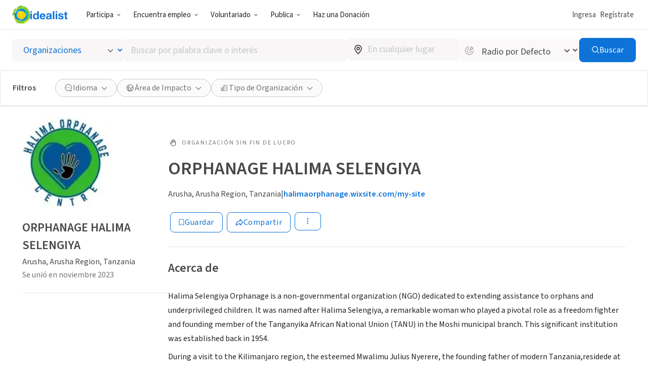

--- FILE ---
content_type: text/html; charset=UTF-8
request_url: https://www.idealist.org/es/ong/c48584c28ba14e9a84d3a605a89bc48d-orphanage-halima-selengiya-arusha
body_size: 174421
content:
<!DOCTYPE html>
<html lang="es">
  <head>
    <meta charset="utf-8">
    


    <meta name="viewport"
          content="width=device-width, initial-scale=1, minimum-scale=1, shrink-to-fit=no">
    <meta http-equiv="x-ua-compatible" content="ie=edge">
    <meta name="google-site-verification"
          content="cZk3kuptNOWn8YM9zKNFNiqJmkt9XJpBXogACmnqEAo" />
    <link rel="apple-touch-icon" sizes="180x180" href="/apple-touch-icon.png">
    <link rel="icon" type="image/png" sizes="32x32" href="/favicon-32x32.png">
    <link rel="icon" type="image/png" sizes="16x16" href="/favicon-16x16.png">
    <link rel="manifest" href="/manifest.json">
    <link rel="mask-icon" href="/safari-pinned-tab.svg" color="#0275d8">
    <link rel="shortcut icon" href="/favicon.ico?version=GvkNLMOvjL">
    <meta name="apple-mobile-web-app-title" content="Idealist">
    <meta name="application-name" content="Idealist">
    <meta name="theme-color" content="#ffffff">
    <meta name="twitter:card" content="summary_large_image">
    

  
  <meta property="og:image"
  content="https://cdn.filestackcontent.com/resize=width:600,height:315,fit:max/quality=value:90/output=format:jpg/Oa7WUOPAQBqD2xW1aeTf">
  


    
    
      <title>ORPHANAGE HALIMA SELENGIYA - Organización
        
      - Idealist</title>
      <meta property="og:title" content="ORPHANAGE HALIMA SELENGIYA - Organización">
    
    <script>
  window.__webpack_public_path__ = '/assets/4072af359f6ccab3003ad65daca2651a01609e3d/js/es/';
  window.Idealist = {};
  
  window.Idealist._version = 2265;
  
  window.dataLayer = window.dataLayer || [];
</script>
    <script>
  
    
    (function() {
      var xhr = new XMLHttpRequest();
      xhr.addEventListener('load', () => {
        if (window.performance) performance.mark('Received user data');
        Idealist.initUserEnvironment = JSON.parse(xhr.responseText);
      });
      if (window.performance) performance.mark('Requesting user data');
      xhr.open('GET', '/data/environment', true);
      xhr.send();
    })();
  
</script>
    <link rel="preload" href="/fonts/source-sans-3/source-sans-3-latin-wght-normal.woff2" as="font" type="font/woff" crossorigin>
<style>
  :root {
    --transition: 0.3s cubic-bezier(0.215, 0.61, 0.355, 1);
    --color-black: #000;
    --color-white: #fff;
    --color-brandBlue: #0d73d9;
    --color-brandGreen: #68bd53;
    --color-brandYellow: #f7c702;
    --color-skyBlue: #5dc2f1;
    --color-secondarySkyBlue: #1d91e9;
    --color-softBlue: #ebf6ff;
    --color-backgroundBlue: #f8fcff;
    --color-dustyBlue: #bdcddc;
    --color-lightYellow: #fff6d1;
    --color-lightRed: #ffedef;
    --color-lightSage: #dbfdd3;
    --color-lightPurple: #f5edff;
    --color-selectionBlue: #cff0ff;
    --color-backgroundGrey: #fbfbfb;
    --color-inputGrey: #f8f6f6;
    --color-calloutGrey: #f1f1f1;
    --color-selectionGrey: #e6e6e6;
    --color-elementGrey: #c4c8cc;
    --color-lightContentGrey: #717375;
    --color-mediumContentGrey: #484848;
    --color-darkContentGrey: #242424;
    --color-accessibleYellow: #ce8903;
    --color-hoverBlue: #0042c1;
    --color-decorativePlum: #645694;
    --color-brightPlum: #9b489b;
    --color-alertRed: #d0021b;
    --color-alertRedHover: #b40016;
    --color-natureGreen: #2d7b1a;
    --color-backgroundGreen: #ddffd5;
    --color-tagLemonGreen: #7de963;
    --color-lemon: #f7fc26;
    --color-decorativePoppy: #ef444d;
    --color-decorativeStraw: #f9d86d;
    scroll-padding-top: calc(var(--local-base-header-height) + var(--local-desktop-search-height, 0px) + var(--local-search-refinements-height, 0px) + var(--local-flash-message-height, 0px) + var(--local-merger-banner-height, 0px));
    font-family: 'Source Sans Pro', 'Source Sans Pro-fallback', sans-serif;
    color: var(--color-mediumContentGrey);
    font-size: 18px;
}

@media all and (max-width: 991px) {
    :root {
        --local-base-header-height: 124px;
    }
}

@media all and (min-width: 992px) {
    :root {
        --local-base-header-height: 58px;
    }

    :root:has(#sticky-desktop-search-bar) {
        --local-desktop-search-height: 81px;
    }

    :root:has(#merger-banner) {
        --local-merger-banner-height: 80px;
    }
}

:root:has(#flash-message-container) {
    --local-flash-message-height: 50px;
}

:root:has(#sticky-search-refinements) {
    --local-search-refinements-height: 70px;
}

@media all and (min-width: 768px) {
    :root {
        font-size: 20px;
    }
}

@media all and (prefers-reduced-motion: no-preference) {
    :root {
        scroll-behavior: smooth;
    }
}

@media all and (prefers-reduced-motion: reduce) {
    * {
        transition: none !important;
        animation: none !important;
    }
}

@page {
    margin-bottom: 0;
    size: auto;
    box-decoration-break: clone;
}

* {
    box-sizing: border-box;
    font-family: 'Source Sans Pro', 'Source Sans Pro-fallback', sans-serif;
    -webkit-font-smoothing: antialiased;
    -moz-osx-font-smoothing: grayscale;
}

body {
    margin: 0;
    box-sizing: border-box;
    --route-loading-one: 0;
}

body[data-loading], body:has(#loadingRoute[data-hydrated]) {
    --route-loading-one: 1;
    --route-loading-display: block;
}

body:has(#scrolledDirection[data-direction="down"]) {
    --scrolled-down-zero: 0;
    --scrolled-down-hidden: hidden;
    --scrolled-down-visible: visible;
}

:root:has(#embed-search-widget) body {
    overflow: hidden;
}

svg {
    box-sizing: content-box;
    pointer-events: none;
}

strong {
    font-weight: 600;
}

button {
    padding: 0;
    appearance: none;
    border: none;
    background-color: transparent;
    cursor: pointer;
    color: inherit;
}

a {
    color: #0d73d9;
}

a:hover {
    color: #0042c1;
}

fieldset {
    border: 0;
    padding: 0;
    margin: 0;
    min-width: 0;
}

.form-submitting {
    --form-submitting-one-if-submitting: 1;
    --form-submitting-display-block-if-submitting: block;
}

:target {
    animation: highlight-target 2s ease;
}

@keyframes highlight-target {
    from {
        background-color: var(--color-softBlue);
    }
    to {
        background-color: inherit;
    }
}

/* Date-picker */
.react-datepicker-popper {
    width: max-content;
}

.react-datepicker__day--selected {
    background-color: var(--color-brandBlue) !important;
}

/*
 * Fonts
 */

@font-face {
    font-family: 'Source Sans Pro-fallback';
    src: local('Verdana');
    size-adjust: 83%;
    ascent-override: 119%;
    descent-override: 52%;
}

@font-face {
    font-family: 'Source Sans Pro';
    font-style: normal;
    font-display: swap;
    font-weight: 200 900;
    src: url(/fonts/source-sans-3/source-sans-3-latin-ext-wght-normal.woff2) format('woff2-variations');
    unicode-range: U+0100-02AF,U+0304,U+0308,U+0329,U+1E00-1E9F,U+1EF2-1EFF,U+2020,U+20A0-20AB,U+20AD-20CF,U+2113,U+2C60-2C7F,U+A720-A7FF;
}

@font-face {
    font-family: 'Source Sans Pro';
    font-style: normal;
    font-display: swap;
    font-weight: 200 900;
    src: url(/fonts/source-sans-3/source-sans-3-latin-wght-normal.woff2) format('woff2-variations');
    unicode-range: U+0000-00FF,U+0131,U+0152-0153,U+02BB-02BC,U+02C6,U+02DA,U+02DC,U+0304,U+0308,U+0329,U+2000-206F,U+2074,U+20AC,U+2122,U+2191,U+2193,U+2212,U+2215,U+FEFF,U+FFFD;
}

@font-face {
    font-family: 'Source Sans Pro';
    font-style: italic;
    font-display: swap;
    font-weight: 200 900;
    src: url(/fonts/source-sans-3/source-sans-3-latin-ext-wght-italic.woff2) format('woff2-variations');
    unicode-range: U+0100-02AF,U+0304,U+0308,U+0329,U+1E00-1E9F,U+1EF2-1EFF,U+2020,U+20A0-20AB,U+20AD-20CF,U+2113,U+2C60-2C7F,U+A720-A7FF;
}

@font-face {
    font-family: 'Source Sans Pro';
    font-style: italic;
    font-display: swap;
    font-weight: 200 900;
    src: url(/fonts/source-sans-3/source-sans-3-latin-wght-italic.woff2) format('woff2-variations');
    unicode-range: U+0000-00FF,U+0131,U+0152-0153,U+02BB-02BC,U+02C6,U+02DA,U+02DC,U+0304,U+0308,U+0329,U+2000-206F,U+2074,U+20AC,U+2122,U+2191,U+2193,U+2212,U+2215,U+FEFF,U+FFFD;
}

</style>
    <link rel="canonical" href="https://www.idealist.org/en/nonprofit/c48584c28ba14e9a84d3a605a89bc48d-orphanage-halima-selengiya-arusha">
    <script>
  var isIE11 = typeof window !== 'undefined' && !!window.MSInputMethodContext && !!document.documentMode;

  if (isIE11) {
    alert("Idealist dejó de admitir Internet Explorer a partir del 1 de enero de 2021. Utiliza un navegador diferente (Chrome, Firefox, Microsoft Edge, etc.).\n\nContáctanos en support@idealist.org si tienes alguna pregunta.");
  }
</script>
    
  <script type="text/javascript">
    (function() {
      window._trackJs = {
        token: "fa14a315de3b412494c88f1d3a5803a3",
        enabled: true,
        application: "idealist7-production",
        version: "v2265 2026-01-30T20:22:27Z 4072af359f6ccab3003ad65daca2651a01609e3d",
        network: {
          enabled: true,
          // Stop automatically tracking 400 or greater network errors
          error: false
        },
        onError: function(payload, error) {
          if (
            payload.environment.userAgent.indexOf('SamsungBrowser/7.2') !== -1 &&
            error.message === 'document.getElementsByClassName.ToString is not a function'
          ) {
            // Ignore misbehaving browser
            // See: https://github.com/SamsungInternet/support/issues/56#issuecomment-402423676
            return false
          }

          if (
            error.message === 'window.dor.by is not a function' &&
            payload.environment.userAgent.indexOf('Android') !== -1 &&
            payload.environment.userAgent.indexOf('Chrome/') !== -1
          ) {
            return false
          }

          payload.console.push({
            severity: 'log',
            timestamp: new Date().toISOString(),
            message: window._trackJs.user
          });

          payload.console.push({
            severity: 'log',
            timestamp: new Date().toISOString(),
            message: document.cookie
          });

          return true;
        }
      };

      window.Idealist.beforeTrackJsErrors = []
      window.Idealist.trackErrorBeforeTrackJs = function(event) {
        window.Idealist.beforeTrackJsErrors.push(event.error)
      }

      window.addEventListener('error', window.Idealist.trackErrorBeforeTrackJs)
    })();
  </script>

    
      
  <!-- start Mixpanel --><script type="text/javascript">(function(e,a){if(!a.__SV){var b=window;try{var c,l,i,j=b.location,g=j.hash;c=function(a,b){return(l=a.match(RegExp(b+"=([^&]*)")))?l[1]:null};g&&c(g,"state")&&(i=JSON.parse(decodeURIComponent(c(g,"state"))),"mpeditor"===i.action&&(b.sessionStorage.setItem("_mpcehash",g),history.replaceState(i.desiredHash||"",e.title,j.pathname+j.search)))}catch(m){}var k,h;window.mixpanel=a;a._i=[];a.init=function(b,c,f){function e(b,a){var c=a.split(".");2==c.length&&(b=b[c[0]],a=c[1]);b[a]=function(){b.push([a].concat(Array.prototype.slice.call(arguments,
  0)))}}var d=a;"undefined"!==typeof f?d=a[f]=[]:f="mixpanel";d.people=d.people||[];d.toString=function(b){var a="mixpanel";"mixpanel"!==f&&(a+="."+f);b||(a+=" (stub)");return a};d.people.toString=function(){return d.toString(1)+".people (stub)"};k="disable time_event track track_pageview track_links track_forms register register_once alias unregister identify name_tag set_config reset people.set people.set_once people.increment people.append people.union people.track_charge people.clear_charges people.delete_user".split(" ");
  for(h=0;h<k.length;h++)e(d,k[h]);a._i.push([b,c,f])};a.__SV=1.2;b=e.createElement("script");b.type="text/javascript";b.async=!0;b.crossorigin="anonymous";b.src="undefined"!==typeof MIXPANEL_CUSTOM_LIB_URL?MIXPANEL_CUSTOM_LIB_URL:"file:"===e.location.protocol&&"//cdn.mxpnl.com/libs/mixpanel-2-latest.min.js".match(/^\/\//)?"https://cdn.mxpnl.com/libs/mixpanel-2-latest.min.js":"//cdn.mxpnl.com/libs/mixpanel-2-latest.min.js";c=e.getElementsByTagName("script")[0];c.parentNode.insertBefore(b,c)}})(document,window.mixpanel||[]);
  mixpanel.init("bd316441f4a7db36004205fe4db3d15b", {
    debug: false,
    cross_subdomain_cookie: true,
    ignore_dnt: true
  });</script><!-- end Mixpanel -->

      
  <script>(function(w,d,s,l,i){w[l]=w[l]||[];w[l].push({'gtm.start':
  new Date().getTime(),event:'gtm.js'});var f=d.getElementsByTagName(s)[0],
  j=d.createElement(s),dl=l!='dataLayer'?'&l='+l:'';j.async=true;j.src=
  'https://www.googletagmanager.com/gtm.js?id='+i+dl;f.parentNode.insertBefore(j,f);
  })(window,document,'script','dataLayer','GTM-TMDWTM2');</script>

    
    <script>
  window.Idealist.setGMapsError = function(errorType) {
    window.Idealist.gmapsErrors = window.Idealist.gmapsErrors || [];
    window.Idealist.gmapsErrors.push(errorType);
  }
</script>



<script>
  (g=>{var h,a,k,p="The Google Maps JavaScript API",c="google",l="importLibrary",q="__ib__",m=document,b=window;b=b[c]||(b[c]={});var d=b.maps||(b.maps={}),r=new Set,e=new URLSearchParams,u=()=>h||(h=new Promise(async(f,n)=>{await (a=m.createElement("script"));e.set("libraries",[...r]+"");for(k in g)e.set(k.replace(/[A-Z]/g,t=>"_"+t[0].toLowerCase()),g[k]);e.set("callback",c+".maps."+q);a.src=`https://maps.${c}apis.com/maps/api/js?`+e;d[q]=f;a.onerror=()=>h=n(Error(p+" could not load."));a.nonce=m.querySelector("script[nonce]")?.nonce||"";m.head.append(a)}));d[l]?console.warn(p+" only loads once. Ignoring:",g):d[l]=(f,...n)=>r.add(f)&&u().then(()=>d[l](f,...n))})({
    key: "AIzaSyAaja0AuO1S6nNSSWVkPfIGNCQwjhm4khs",
    v: "weekly",
    // Use the 'v' parameter to indicate the version to use (weekly, beta, alpha, etc.).
    // Add other bootstrap parameters as needed, using camel case.
  });
</script>

<script>
  function gm_authFailure() {
    window.Idealist.setGMapsError('AUTH_FAILURE');
  }
</script>
    

  
    
      <meta name="description" content="Halima Selengiya Orphanage is a non-governmental organization (NGO) dedicated to extending assistance to orphans and underprivileged children. It was named after Halima Selengiya, a remarkable woman w" />
    
  

  
  <link rel="alternate" href="https://www.idealist.org/en/nonprofit/c48584c28ba14e9a84d3a605a89bc48d-orphanage-halima-selengiya-arusha" hreflang="en" />
  
  <link rel="alternate" href="https://www.idealist.org/es/ong/c48584c28ba14e9a84d3a605a89bc48d-orphanage-halima-selengiya-arusha" hreflang="es" />
  
  <link rel="alternate" href="https://www.idealist.org/pt/ong/c48584c28ba14e9a84d3a605a89bc48d-orphanage-halima-selengiya-arusha" hreflang="pt" />
  
  <link rel="alternate" href="https://www.idealist.org/en/nonprofit/c48584c28ba14e9a84d3a605a89bc48d-orphanage-halima-selengiya-arusha" hreflang="x-default" />

  
  
  
  <script type="application/ld+json">
    {"@context": "https://schema.org/", "@type": "Organization", "name": "ORPHANAGE HALIMA SELENGIYA", "url": "https://www.idealist.org/en/nonprofit/c48584c28ba14e9a84d3a605a89bc48d-orphanage-halima-selengiya-arusha", "description": "<p>Halima Selengiya Orphanage is a non-governmental organization (NGO) dedicated to extending assistance to orphans and underprivileged children. It was named after Halima Selengiya, a remarkable woman who played a pivotal role as a freedom fighter and founding member of the Tanganyika African National Union (TANU) in the Moshi municipal branch. This significant institution was established back in 1954.</p><p>During a visit to the Kilimanjaro region, the esteemed Mwalimu Julius Nyerere, the founding father of modern Tanzania,residede at Halima Selengiya's residence.</p><p>She generously provided a home to homeless and orphaned children, contributing significantly to the foundation of our orphanage center. Even after her passing, for four years, the local community continued her legacy by nurturing and caring for these vulnerable children. It is in honor of her memory that Orphanage Halima was born, under the leadership of Swalehe Zabura Mkilindi, who still serves as the director of this orphanage center.</p><p>Orphanage Halima Selengiya officially commenced its operations in 2017, led by Swalehe Mkilindi. It was situated on Liwali Street in the Moshi district of Kilimanjaro region, Tanzania. The organization's primary mission is to provide charitable assistance to orphans, offer shelter to homeless children, and impart spiritual guidance to these young souls.</p><p>At its capacity, the orphanage could accommodate a maximum of 38 children, encompassing both boys and girls.</p><p>We are committed to making a positive impact in the lives of these children, and we rely on the support of generous donors like you to make our mission a reality. Join us in our efforts to create a brighter future for these children.\u00a0</p><p>\u200b</p>", "address": {"@type": "PostalAddress", "addressLocality": "Arusha", "addressRegion": "Arusha Region", "addressCountry": "TZ", "streetAddress": "Simeon Road"}, "areaServed": {"@type": "Country", "name": "TZ"}, "logo": "https://cdn.filestackcontent.com/resize=width:1200,height:1200,fit:max/quality=value:90/output=format:jpg/Oa7WUOPAQBqD2xW1aeTf", "knowsAbout": ["Infancia & Juventud", "Personas sin Hogar", "Hambre & Seguridad Alimentaria", "Religi\u00f3n & Espiritualidad", "Voluntariado"], "seeks": {"@type": "Demand", "name": "Person"}}
  </script>
  

  <script type="application/ld+json">
    {"@context": "http://schema.org", "@type": "BreadcrumbList", "itemListElement": [{"@type": "ListItem", "position": 1, "item": {"@id": "https://www.idealist.org/es/?type=ORG&orgType=NONPROFIT", "name": "Nonprofits"}}, {"@type": "ListItem", "position": 2, "item": {"@id": "https://www.idealist.org/es/ong/c48584c28ba14e9a84d3a605a89bc48d-orphanage-halima-selengiya-arusha", "name": "ORPHANAGE HALIMA SELENGIYA"}}]}
  </script>



    <script>
  if ('serviceWorker' in navigator) {
    window.addEventListener('load', function() {
      const swUrl = '/sw.js?version=2265&cdnUri=/assets';
      const registered = navigator.serviceWorker.register(swUrl);
      if (registered && typeof registered.then === "function") {
        registered.then(function(registration) {
          console.log('ServiceWorker registration successful with scope: ', registration.scope);
        }, function(err) {
          console.log('ServiceWorker registration failed: ', err);
        });
      }
    });
  }
</script>
  </head>
  <body>
    
      
  <noscript><iframe src="https://www.googletagmanager.com/ns.html?id=GTM-TMDWTM2"
  height="0" width="0" style="display:none;visibility:hidden"></iframe></noscript>

    
    
  
    <style data-styled="true" data-styled-version="6.1.24">.eyBWgi{--toast-list-offset:20px;position:fixed;bottom:var(--toast-list-offset);left:var(--toast-list-offset);z-index:1000;display:flex;flex-direction:column;width:780px;max-width:calc(100vw - var(--toast-list-offset) * 2);justify-content:stretch;gap:10px;}/*!sc*/
data-styled.g1[id="sc-kjisn4-0"]{content:"eyBWgi,"}/*!sc*/
.jaFDQv{background:currentcolor;display:inline-flex;flex-shrink:0;pointer-events:none;vertical-align:middle;-webkit-mask-image:var(--src);mask-image:var(--src);-webkit-mask-repeat:no-repeat;mask-repeat:no-repeat;-webkit-mask-position:center;mask-position:center;}/*!sc*/
data-styled.g2[id="sc-r8vw27-0"]{content:"jaFDQv,"}/*!sc*/
.eAwYhi{display:inline-flex;gap:8px;align-items:center;justify-content:center;text-decoration:none;font-family:inherit;cursor:pointer;transition:all var(--transition);border:1px solid transparent;}/*!sc*/
.eAwYhi:disabled{cursor:not-allowed;opacity:0.6;}/*!sc*/
.eAwYhi.full-width{width:100%;}/*!sc*/
.eAwYhi.primary{border-radius:8px;font-weight:400;letter-spacing:0.5px;background-color:var(--color-brandBlue);border-color:var(--color-brandBlue);color:var(--color-white);}/*!sc*/
.eAwYhi.primary:hover,.eAwYhi.primary:focus{background-color:var(--color-hoverBlue);border-color:var(--color-hoverBlue);text-decoration:none;}/*!sc*/
.eAwYhi.secondary{border-radius:8px;font-weight:400;letter-spacing:0.5px;border-color:var(--color-brandBlue);color:var(--color-brandBlue);}/*!sc*/
.eAwYhi.secondary:hover,.eAwYhi.secondary:focus{background-color:var(--color-softBlue);text-decoration:none;}/*!sc*/
.eAwYhi.secondary-white{border-radius:8px;font-weight:400;letter-spacing:0.5px;border-color:var(--color-white);color:var(--color-white);}/*!sc*/
.eAwYhi.secondary-white:hover,.eAwYhi.secondary-white:focus{color:var(--color-brandBlue);background-color:var(--color-softBlue);text-decoration:none;}/*!sc*/
.eAwYhi.secondary-green{border-radius:8px;font-weight:400;letter-spacing:0.5px;border-color:var(--color-selectionGrey);color:var(--color-lightContentGrey);}/*!sc*/
.eAwYhi.secondary-green:hover,.eAwYhi.secondary-green:focus{color:var(--color-white);background-color:var(--color-brandGreen);border-color:var(--color-brandGreen);text-decoration:none;}/*!sc*/
.eAwYhi.danger{border-radius:8px;font-weight:400;letter-spacing:0.5px;background-color:var(--color-alertRed);border-color:var(--color-alertRed);color:var(--color-white);}/*!sc*/
.eAwYhi.danger:hover,.eAwYhi.danger:focus{background-color:var(--color-alertRedHover);border-color:var(--color-alertRedHover);text-decoration:none;}/*!sc*/
.eAwYhi.danger-outline{border-radius:8px;font-weight:400;letter-spacing:0.5px;border-color:var(--color-alertRed);color:var(--color-alertRedHover);}/*!sc*/
.eAwYhi.danger-outline:hover,.eAwYhi.danger-outline:focus{background-color:var(--color-alertRedHover);color:white;text-decoration:none;}/*!sc*/
.eAwYhi.tertiary{border-radius:8px;font-weight:400;letter-spacing:0.5px;color:var(--color-brandBlue);font-weight:600;}/*!sc*/
.eAwYhi.tertiary:hover,.eAwYhi.tertiary:focus{color:var(--color-hoverBlue);text-decoration-line:underline;text-decoration-color:var(--color-hoverBlue);}/*!sc*/
.eAwYhi.tertiary-grey{border-radius:8px;font-weight:400;letter-spacing:0.5px;color:var(--color-mediumContentGrey);font-weight:700;}/*!sc*/
.eAwYhi.tertiary-grey:hover,.eAwYhi.tertiary-grey:focus{color:var(--color-hoverBlue);text-decoration-line:underline;text-decoration-color:var(--color-mediumContentGrey);}/*!sc*/
.eAwYhi.tertiary-white{color:var(--color-brandBlue);font-weight:600;overflow-wrap:break-word;color:white;text-decoration-line:underline;}/*!sc*/
.eAwYhi.tertiary-white,.eAwYhi.tertiary-white:active,.eAwYhi.tertiary-white:visited{text-decoration:none;}/*!sc*/
.eAwYhi.tertiary-white:hover{color:var(--color-hoverBlue);text-decoration:underline;}/*!sc*/
.eAwYhi.tertiary-white:hover{color:white;text-decoration-color:white;}/*!sc*/
.eAwYhi.tertiary-danger{border-radius:8px;font-weight:400;letter-spacing:0.5px;color:var(--color-alertRedHover);font-weight:700;}/*!sc*/
.eAwYhi.tertiary-danger:hover,.eAwYhi.tertiary-danger:focus{text-decoration-line:underline;text-decoration-color:var(--color-alertRedHover);}/*!sc*/
.eAwYhi.reaction-like{border-radius:8px;font-weight:400;letter-spacing:0.5px;border-color:var(--color-brandBlue);color:var(--color-brandBlue);}/*!sc*/
.eAwYhi.reaction-like svg{translate:0 2px;}/*!sc*/
.eAwYhi.reaction-love{border-radius:8px;font-weight:400;letter-spacing:0.5px;border-color:var(--color-decorativePoppy);color:var(--color-decorativePoppy);}/*!sc*/
.eAwYhi.reaction-inspired{border-radius:8px;font-weight:400;letter-spacing:0.5px;border-color:var(--color-accessibleYellow);color:var(--color-accessibleYellow);}/*!sc*/
.eAwYhi.link{color:var(--color-brandBlue);font-weight:600;overflow-wrap:break-word;}/*!sc*/
.eAwYhi.link,.eAwYhi.link:active,.eAwYhi.link:visited{text-decoration:none;}/*!sc*/
.eAwYhi.link:hover{color:var(--color-hoverBlue);text-decoration:underline;}/*!sc*/
.eAwYhi.link-grey{color:var(--color-brandBlue);font-weight:600;overflow-wrap:break-word;color:var(--color-mediumContentGrey);}/*!sc*/
.eAwYhi.link-grey,.eAwYhi.link-grey:active,.eAwYhi.link-grey:visited{text-decoration:none;}/*!sc*/
.eAwYhi.link-grey:hover{color:var(--color-hoverBlue);text-decoration:underline;}/*!sc*/
.eAwYhi.link-danger{color:var(--color-brandBlue);font-weight:600;overflow-wrap:break-word;color:var(--color-alertRedHover);}/*!sc*/
.eAwYhi.link-danger,.eAwYhi.link-danger:active,.eAwYhi.link-danger:visited{text-decoration:none;}/*!sc*/
.eAwYhi.link-danger:hover{color:var(--color-hoverBlue);text-decoration:underline;}/*!sc*/
.eAwYhi.link-white{color:var(--color-brandBlue);font-weight:600;overflow-wrap:break-word;color:white;text-decoration-line:underline;}/*!sc*/
.eAwYhi.link-white,.eAwYhi.link-white:active,.eAwYhi.link-white:visited{text-decoration:none;}/*!sc*/
.eAwYhi.link-white:hover{color:var(--color-hoverBlue);text-decoration:underline;}/*!sc*/
.eAwYhi.link-white:hover{color:white;text-decoration-color:white;}/*!sc*/
.eAwYhi.inactive{border-radius:8px;font-weight:400;letter-spacing:0.5px;background-color:var(--color-selectionGrey);color:var(--color-mediumContentGrey);}/*!sc*/
.eAwYhi.glow-up{border-radius:8px;font-weight:400;letter-spacing:0.5px;background:linear-gradient(var(--color-softBlue),var(--color-softBlue)) padding-box,linear-gradient( 270deg,var(--color-brandYellow),var(--color-brandGreen),var(--color-brandBlue) ) border-box;border:3px solid transparent;}/*!sc*/
.eAwYhi.tiny{font-size:12px;padding:0 4px;}/*!sc*/
.eAwYhi.small{font-size:14px;padding:0.4em 1.2em;}/*!sc*/
.eAwYhi.medium{font-size:16px;padding:8px 16px;}/*!sc*/
.eAwYhi.large{font-size:18px;padding:12px 24px;}/*!sc*/
.eAwYhi.tiny.no-padding,.eAwYhi.small.no-padding,.eAwYhi.medium.no-padding,.eAwYhi.large.no-padding{padding:0;}/*!sc*/
.eAwYhi.tiny.no-bold,.eAwYhi.small.no-bold,.eAwYhi.medium.no-bold,.eAwYhi.large.no-bold{font-weight:400;}/*!sc*/
.eAwYhi.rounded{border-radius:1000rem;}/*!sc*/
data-styled.g3[id="sc-1w2vike-0"]{content:"eAwYhi,"}/*!sc*/
.laTaTT{display:inline-flex;margin:-1px -2px;}/*!sc*/
data-styled.g4[id="sc-1w2vike-1"]{content:"laTaTT,"}/*!sc*/
.iTbsou{font-weight:600;font-size:18px;line-height:1.75;margin-bottom:0;color:var(--color-brandBlue);}/*!sc*/
.iTbsou:first-child{margin-top:0;}/*!sc*/
.iTbsou >*:first-child{margin-top:0;}/*!sc*/
@media all and (min-width: 768px){.iTbsou{font-size:20px;}}/*!sc*/
.fmDnGD{font-weight:600;font-size:18px;line-height:1.75;margin-bottom:0;line-height:1;}/*!sc*/
.fmDnGD:first-child{margin-top:0;}/*!sc*/
.fmDnGD >*:first-child{margin-top:0;}/*!sc*/
@media all and (min-width: 768px){.fmDnGD{font-size:20px;}}/*!sc*/
.igdqYO{font-weight:600;font-size:14px;line-height:1.875;margin-bottom:0;}/*!sc*/
.igdqYO:first-child{margin-top:0;}/*!sc*/
.igdqYO >*:first-child{margin-top:0;}/*!sc*/
@media all and (min-width: 768px){.igdqYO{font-size:16px;}}/*!sc*/
.kXKKLr{font-weight:400;font-size:14px;line-height:1.875;line-height:normal;}/*!sc*/
.kXKKLr:first-child{margin-top:0;}/*!sc*/
.kXKKLr >*:first-child{margin-top:0;}/*!sc*/
@media all and (min-width: 768px){.kXKKLr{font-size:16px;}}/*!sc*/
.kXKKLr a{font-weight:600;}/*!sc*/
.NfQqv{font-weight:600;font-size:22px;line-height:1.458333333333333;margin:0;}/*!sc*/
.NfQqv:first-child{margin-top:0;}/*!sc*/
.NfQqv >*:first-child{margin-top:0;}/*!sc*/
@media all and (min-width: 768px){.NfQqv{font-size:24px;}}/*!sc*/
.dIpTiK{color:var(--color-lightContentGrey);display:inline-block;}/*!sc*/
@media screen and (min-width: 576px){.dIpTiK{display:inline-block;}}/*!sc*/
@media screen and (min-width: 768px){.dIpTiK{display:inline-block;}}/*!sc*/
@media screen and (min-width: 992px){.dIpTiK{display:block;}}/*!sc*/
.igjDwh{font-weight:400;font-size:12px;letter-spacing:1.8px;text-transform:uppercase;line-height:1.5;margin-top:0;margin-bottom:0;color:var(--color-lightContentGrey);}/*!sc*/
.igjDwh:first-child{margin-top:0;}/*!sc*/
.igjDwh >*:first-child{margin-top:0;}/*!sc*/
.bhjqOy{font-weight:600;font-size:26px;line-height:1.25;margin-bottom:24px;color:var(--color-mediumContentGrey);line-height:1;}/*!sc*/
.bhjqOy:first-child{margin-top:0;}/*!sc*/
.bhjqOy >*:first-child{margin-top:0;}/*!sc*/
@media all and (min-width: 768px){.bhjqOy{font-size:32px;}}/*!sc*/
@media all and (min-width: 992px){.bhjqOy{font-size:36px;}}/*!sc*/
.gcWlFE{font-weight:600;font-size:22px;line-height:1.458333333333333;}/*!sc*/
.gcWlFE:first-child{margin-top:0;}/*!sc*/
.gcWlFE >*:first-child{margin-top:0;}/*!sc*/
@media all and (min-width: 768px){.gcWlFE{font-size:24px;}}/*!sc*/
.jSQJe{font-weight:600;font-size:26px;line-height:1.25;margin-bottom:16px;}/*!sc*/
.jSQJe:first-child{margin-top:0;}/*!sc*/
.jSQJe >*:first-child{margin-top:0;}/*!sc*/
@media all and (min-width: 768px){.jSQJe{font-size:32px;}}/*!sc*/
@media all and (min-width: 992px){.jSQJe{font-size:36px;}}/*!sc*/
.eSyfJq{font-weight:400;font-size:18px;line-height:1.75;margin-bottom:16px;}/*!sc*/
.eSyfJq:first-child{margin-top:0;}/*!sc*/
.eSyfJq >*:first-child{margin-top:0;}/*!sc*/
@media all and (min-width: 768px){.eSyfJq{font-size:20px;}}/*!sc*/
data-styled.g6[id="sc-1oq5f4p-0"]{content:"iTbsou,fmDnGD,igdqYO,kXKKLr,NfQqv,dIpTiK,igjDwh,bhjqOy,gcWlFE,jSQJe,eSyfJq,"}/*!sc*/
.hfbfNc{display:block;flex-direction:row;}/*!sc*/
@media screen and (min-width: 992px){.hfbfNc{display:flex;}}/*!sc*/
.bIUEsi{position:relative;}/*!sc*/
.bdXkWn{position:absolute;top:50%;right:19px;top:50%;right:19px;transform:translateY(-50%);}/*!sc*/
.jOSgtD{display:none;}/*!sc*/
@media screen and (min-width: 576px){.jOSgtD{display:none;}}/*!sc*/
@media screen and (min-width: 768px){.jOSgtD{display:none;}}/*!sc*/
@media screen and (min-width: 992px){.jOSgtD{display:block;}}/*!sc*/
@media screen and (min-width: 1280px){.jOSgtD{display:block;}}/*!sc*/
.fvGcVc{margin-bottom:16px;}/*!sc*/
.hfiYVm{display:flex;flex-direction:column;}/*!sc*/
.BRuGy{margin-top:4px;margin-bottom:4px;}/*!sc*/
.eUaLqQ{display:none;}/*!sc*/
@media screen and (min-width: 576px){.eUaLqQ{display:none;}}/*!sc*/
@media screen and (min-width: 768px){.eUaLqQ{display:block;}}/*!sc*/
@media screen and (min-width: 992px){.eUaLqQ{display:block;}}/*!sc*/
@media screen and (min-width: 1280px){.eUaLqQ{display:block;}}/*!sc*/
.gebClt{margin-bottom:24px;}/*!sc*/
.krSWEe{display:flex;align-items:center;}/*!sc*/
.jVkjzC{margin-right:8px;display:inline-flex;color:var(--color-lightContentGrey);}/*!sc*/
.QvMNW{margin-bottom:12px;display:flex;align-items:center;grid-gap:16px;}/*!sc*/
@media screen and (min-width: 992px){.QvMNW{margin-bottom:24px;}}/*!sc*/
.bOdhEF{position:relative;display:flex;flex-wrap:wrap;}/*!sc*/
.SjldZ{margin:4px;}/*!sc*/
.ehCzrM{padding-left:0;padding-right:0;margin-bottom:8px;}/*!sc*/
.jjqrdD{margin-bottom:-32px;display:flex;}/*!sc*/
.eYzXYC{margin-bottom:32px;width:100%;}/*!sc*/
@media screen and (min-width: 576px){.eYzXYC{width:100%;}}/*!sc*/
@media screen and (min-width: 768px){.eYzXYC{width:100%;}}/*!sc*/
@media screen and (min-width: 992px){.eYzXYC{width:50%;}}/*!sc*/
.dpiNYG{margin-right:6px;display:inline-flex;}/*!sc*/
.hvkivb{position:relative;padding-top:64px;padding-bottom:64px;padding-left:32px;padding-right:32px;display:flex;flex:1;background-color:var(--color-white);border-radius:4px;border-radius:4px;box-shadow:0 2px 4px rgba(0, 0, 0, 0.1);}/*!sc*/
.cNlSgI{display:flex;width:0%;justify-content:center;}/*!sc*/
@media screen and (min-width: 576px){.cNlSgI{width:0%;}}/*!sc*/
@media screen and (min-width: 768px){.cNlSgI{width:50%;}}/*!sc*/
.euWsji{width:100%;text-align:center;}/*!sc*/
@media screen and (min-width: 576px){.euWsji{width:100%;}}/*!sc*/
@media screen and (min-width: 768px){.euWsji{width:50%;}}/*!sc*/
@media screen and (min-width: 576px){.euWsji{text-align:center;}}/*!sc*/
@media screen and (min-width: 768px){.euWsji{text-align:left;}}/*!sc*/
data-styled.g18[id="sc-1pfcxqe-0"]{content:"hfbfNc,bIUEsi,bdXkWn,jOSgtD,fvGcVc,hfiYVm,BRuGy,eUaLqQ,gebClt,krSWEe,jVkjzC,QvMNW,bOdhEF,SjldZ,ehCzrM,jjqrdD,eYzXYC,dpiNYG,cCyYpW,hvkivb,cNlSgI,euWsji,"}/*!sc*/
.hnthed{color:var(--color-brandBlue);font-weight:600;overflow-wrap:break-word;}/*!sc*/
.hnthed,.hnthed:active,.hnthed:visited{text-decoration:none;}/*!sc*/
.hnthed:hover{color:var(--color-hoverBlue);text-decoration:underline;}/*!sc*/
data-styled.g19[id="sc-12kw2ys-0"]{content:"hnthed,"}/*!sc*/
.dUsjcR{display:flex;align-items:center;gap:12px;font-size:18px;}/*!sc*/
data-styled.g22[id="sc-189w2oz-0"]{content:"dUsjcR,"}/*!sc*/
.gmPQVI{display:flex;flex:10;align-items:center;gap:12px;}/*!sc*/
data-styled.g23[id="sc-189w2oz-1"]{content:"gmPQVI,"}/*!sc*/
.grqHmw{position:relative;}/*!sc*/
.grqHmw .react-autosuggest__input{appearance:none;margin:0;padding:11px 12px;font:inherit;font-size:18px;color:var(--color-darkContentGrey);border-radius:8px;border:solid 1px;border-color:var(--color-elementGrey);height:45px;width:100%;background-color:var(--color-white);transition:all var(--transition);}/*!sc*/
.grqHmw .react-autosuggest__input ::placeholder{color:var(--color-elementGrey);}/*!sc*/
.grqHmw .react-autosuggest__input:focus{border-color:var(--color-brandBlue);box-shadow:0 0 0 1px var(--color-brandBlue);outline:0;}/*!sc*/
.grqHmw .react-autosuggest__input:disabled{background-color:var(--color-inputGrey);}/*!sc*/
.grqHmw .react-autosuggest__suggestions-container{display:none;}/*!sc*/
.grqHmw .react-autosuggest__suggestions-container--open,.grqHmw .react-autosuggest__suggestions-container[data-loading='true']{display:block;margin-top:4px;position:absolute;width:100%;overflow-y:scroll;max-height:400px;border:1px solid;border-color:var(--color-elementGrey);background-color:#fff;font-size:18px;line-height:19px;border-radius:8px;z-index:2;}/*!sc*/
.grqHmw .react-autosuggest__suggestions-list{margin:0;padding:0 0px;list-style-type:none;}/*!sc*/
.grqHmw .react-autosuggest__suggestion{cursor:pointer;padding:10px 1em;transition:all var(--transition);box-shadow:0 -0px rgba(255,255,255,0) inset,0 0px rgba(255,255,255,0) inset;}/*!sc*/
.grqHmw .react-autosuggest__suggestion >.disabled{background-color:var(--color-calloutGrey);margin:-10px -1em;padding:10px 1em;}/*!sc*/
.grqHmw .react-autosuggest__suggestion:not(:first-child){border-top:1px dashed var(--color-selectionGrey);}/*!sc*/
.grqHmw .react-autosuggest__suggestion--highlighted{background-color:var(--color-calloutGrey);box-shadow:0 -0px white inset,0 0px white inset;}/*!sc*/
data-styled.g24[id="sc-kfk12z-0"]{content:"grqHmw,"}/*!sc*/
.cutVlk{position:relative;}/*!sc*/
data-styled.g25[id="sc-kfk12z-1"]{content:"cutVlk,"}/*!sc*/
.hlUUjc{border:0;clip:rect(0 0 0 0);height:1px;margin:-1px;overflow:hidden;padding:0;position:absolute;width:1px;}/*!sc*/
data-styled.g30[id="sc-n80nf7-0"]{content:"hlUUjc,"}/*!sc*/
.kbByvT{position:relative;display:flex;font-size:16px;height:45px;width:auto;background:var(--input-background-color);border-radius:8px;color:var(--color-darkContentGrey);transition:all var(--transition);box-shadow:0 0 0 var(--input-shadow-size,0) var(--input-highlight-color);border:solid 1px var(--input-border-color);overflow:hidden;--input-affix-text-color:var(--color-lightContentGrey);--input-background-color:var(--color-inputGrey);--input-highlight-color:var(--color-elementGrey);--input-border-color:var(--input-background-color);--input-highlight-color:var(--color-elementGrey);}/*!sc*/
.kbByvT input:placeholder-shown+label{display:none;}/*!sc*/
.kbByvT:focus-within{--input-highlight-color:var(--color-brandBlue);--input-shadow-size:1px;}/*!sc*/
.kbByvT:focus-within{--input-border-color:var(--color-brandBlue);}/*!sc*/
@media all and (min-width:768px){.kbByvT{font-size:18px;}}/*!sc*/
.hLMeHw{position:relative;display:flex;font-size:16px;height:45px;width:100%;background:var(--input-background-color);border-radius:8px;color:var(--color-darkContentGrey);transition:all var(--transition);box-shadow:0 0 0 var(--input-shadow-size,0) var(--input-highlight-color);border:solid 1px var(--input-border-color);overflow:hidden;--input-affix-text-color:var(--color-lightContentGrey);--input-background-color:var(--color-inputGrey);--input-highlight-color:var(--color-elementGrey);--input-border-color:var(--input-background-color);--input-highlight-color:var(--color-elementGrey);}/*!sc*/
.hLMeHw input:placeholder-shown+label{display:none;}/*!sc*/
.hLMeHw:focus-within{--input-highlight-color:var(--color-brandBlue);--input-shadow-size:1px;}/*!sc*/
.hLMeHw:focus-within{--input-border-color:var(--color-brandBlue);}/*!sc*/
@media all and (min-width:768px){.hLMeHw{font-size:18px;}}/*!sc*/
.hqGiWu{position:relative;display:flex;font-size:16px;height:45px;width:auto;background:var(--input-background-color);border-radius:8px;color:var(--color-darkContentGrey);transition:all var(--transition);box-shadow:0 0 0 var(--input-shadow-size,0) var(--input-highlight-color);border:solid 1px var(--input-border-color);overflow:hidden;--input-affix-text-color:var(--color-lightContentGrey);--input-background-color:var(--color-white);--input-highlight-color:var(--color-elementGrey);--input-border-color:var(--input-highlight-color);--input-highlight-color:var(--color-elementGrey);}/*!sc*/
.hqGiWu:focus-within{--input-highlight-color:var(--color-brandBlue);--input-shadow-size:1px;}/*!sc*/
@media all and (min-width:768px){.hqGiWu{font-size:18px;}}/*!sc*/
data-styled.g33[id="sc-ac1vx5-0"]{content:"kbByvT,hLMeHw,hqGiWu,"}/*!sc*/
.eeyQHz{display:inline-flex;align-items:center;color:var(--input-affix-text-color);background:var(--input-affix-background-color);transition:all var(--transition);}/*!sc*/
data-styled.g34[id="sc-ac1vx5-1"]{content:"eeyQHz,"}/*!sc*/
.fsGGvJ{padding:11px 12px;flex:1;width:100%;appearance:none;box-shadow:none;border:none;outline:none;font:inherit;background:transparent;}/*!sc*/
.fsGGvJ::placeholder{color:var(--color-elementGrey);}/*!sc*/
data-styled.g35[id="sc-ac1vx5-2"]{content:"fsGGvJ,"}/*!sc*/
.heSbrV{line-height:0;padding-left:12px;}/*!sc*/
data-styled.g36[id="sc-1bvbxcd-0"]{content:"heSbrV,"}/*!sc*/
.beqXWj{position:relative;}/*!sc*/
data-styled.g41[id="sc-1nql2tu-0"]{content:"beqXWj,"}/*!sc*/
.fdqyy{margin-left:-4.75px;margin-right:-4.75px;}/*!sc*/
data-styled.g45[id="sc-wdiy1u-0"]{content:"fdqyy,"}/*!sc*/
.gdGChf{height:48px;}/*!sc*/
data-styled.g46[id="sc-1fdg5mc-0"]{content:"gdGChf,"}/*!sc*/
.enKkyd.skeleton{background-color:var(--color-calloutGrey);background-position:center;background-repeat:no-repeat;background-size:contain;}/*!sc*/
data-styled.g47[id="sc-7wwekv-0"]{content:"enKkyd,"}/*!sc*/
.QQXKm{flex:1;max-width:258px;}/*!sc*/
data-styled.g48[id="sc-s3dk1x-0"]{content:"QQXKm,"}/*!sc*/
.fOeldj{flex:2;}/*!sc*/
data-styled.g49[id="sc-1h5fa2l-0"]{content:"fOeldj,"}/*!sc*/
.izAkIK{width:100%;height:45px;padding-left:1em;padding-right:36px;border:solid 1px var(--color-elementGrey);color:var(--color-darkContentGrey);background-color:white;border-radius:8px;appearance:none;font-size:16px;font-family:'Source Sans Pro','Source Sans Pro-fallback',sans-serif;transition:all var(--transition);}/*!sc*/
.izAkIK:disabled+div{display:none;}/*!sc*/
.izAkIK:focus{border-color:var(--color-brandBlue);box-shadow:0 0 0 1px var(--color-brandBlue) inset;outline:0;}/*!sc*/
.izAkIK::-ms-expand{display:none;}/*!sc*/
.izAkIK option{color:var(--color-mediumContentGrey);}/*!sc*/
@media all and (min-width:768px){.izAkIK{font-size:18px;}}/*!sc*/
data-styled.g50[id="sc-c87l3w-0"]{content:"izAkIK,"}/*!sc*/
.LguBk{border-radius:8px;border:none;background:var(--color-inputGrey);color:var(--color-brandBlue);}/*!sc*/
.LguBk .react-select__control{border:none;background:var(--color-inputGrey);}/*!sc*/
.LguBk .react-select__single-value{color:var(--color-brandBlue);}/*!sc*/
data-styled.g51[id="sc-17dxu6v-0"]{content:"LguBk,"}/*!sc*/
.jJgZYQ{max-width:336px;flex:1;}/*!sc*/
data-styled.g52[id="sc-klpij5-0"]{content:"jJgZYQ,"}/*!sc*/
.ivfDqn{flex:1;min-width:106px;max-width:162px;}/*!sc*/
data-styled.g53[id="sc-bhre9f-0"]{content:"ivfDqn,"}/*!sc*/
.hnPKxn{display:inline-flex;--details-one-closed-minus-one-open:1;--details-one-closed-zero-open:1;}/*!sc*/
@media all and (min-width:992px){.hnPKxn{position:relative;}}/*!sc*/
.hnPKxn[open]{z-index:200;--details-one-closed-minus-one-open:-1;--details-one-closed-zero-open:0;--details-brand-blue-when-open:var(--color-brandBlue);--details-callout-grey-when-open:var(--color-calloutGrey);--details-selection-grey-when-open:var(--color-selectionGrey);}/*!sc*/
.hnPKxn.details-state-open menu{transition:var(--transition);transition-property:transform;}/*!sc*/
.hnPKxn.details-state-closed menu{visibility:hidden;}/*!sc*/
@media all and (max-width:991px){.hnPKxn.details-state-closed menu{transform:translateY(-10%);}}/*!sc*/
@media all and (min-width:992px){.hnPKxn.details-state-closed menu{transform:translateY(-10px);}}/*!sc*/
data-styled.g54[id="sc-t5vz5l-0"]{content:"hnPKxn,"}/*!sc*/
.fdHTcp{list-style:'';position:relative;z-index:100;}/*!sc*/
.fdHTcp::-webkit-details-marker{display:none;}/*!sc*/
data-styled.g55[id="sc-t5vz5l-1"]{content:"fdHTcp,"}/*!sc*/
.ggUHTx{position:relative;flex-shrink:0;color:var(--color-black);}/*!sc*/
.ggUHTx:has(select:disabled){opacity:0.75;--local-location-radius-display-chevron:none;}/*!sc*/
data-styled.g56[id="sc-1jj9xwp-0"]{content:"ggUHTx,"}/*!sc*/
.zFoR{appearance:none;height:43px;background:var(--color-inputGrey);border:none;padding-top:11px;padding-bottom:11px;padding-left:40px;padding-right:40px;border-radius:8px;font-size:18px;font-family:'Source Sans Pro','Source Sans Pro-fallback',sans-serif;color:inherit;width:100%;}/*!sc*/
.zFoR:focus{border-color:var(--color-brandBlue);box-shadow:0 0 0 1px var(--color-brandBlue) inset;outline:0;}/*!sc*/
.dMJRDZ{appearance:none;height:43px;background:var(--color-inputGrey);border:none;padding-top:11px;padding-bottom:11px;padding-left:40px;padding-right:40px;border-radius:8px;font-size:18px;font-family:'Source Sans Pro','Source Sans Pro-fallback',sans-serif;color:inherit;}/*!sc*/
.dMJRDZ:focus{border-color:var(--color-brandBlue);box-shadow:0 0 0 1px var(--color-brandBlue) inset;outline:0;}/*!sc*/
data-styled.g57[id="sc-1jj9xwp-1"]{content:"zFoR,dMJRDZ,"}/*!sc*/
.hZEtaW{position:absolute;left:8px;top:50%;transform:translateY(-50%);}/*!sc*/
data-styled.g58[id="sc-1jj9xwp-2"]{content:"hZEtaW,"}/*!sc*/
.cLsyeZ{position:absolute;right:16px;top:50%;transform:translateY(-50%);display:var(--local-location-radius-display-chevron);}/*!sc*/
data-styled.g59[id="sc-1jj9xwp-3"]{content:"cLsyeZ,"}/*!sc*/
.hOIbAS{position:fixed;top:0;left:0;width:100%;height:100vh;overflow:hidden;background-color:var(--color-white);z-index:104;display:flex;flex-direction:column;}/*!sc*/
data-styled.g60[id="sc-n9xgc5-0"]{content:"hOIbAS,"}/*!sc*/
.zQrK{align-items:center;background:var(--color-white);display:flex;justify-content:space-between;position:relative;padding:0 24px;height:60px;width:100%;border-bottom:1px solid var(--color-selectionGrey);}/*!sc*/
data-styled.g61[id="sc-n9xgc5-1"]{content:"zQrK,"}/*!sc*/
.gQVvUR{display:flex;flex-direction:column;gap:12px;padding:36px 24px;}/*!sc*/
data-styled.g62[id="sc-n9xgc5-2"]{content:"gQVvUR,"}/*!sc*/
.jtgsln{display:flex;flex:1;flex-direction:column;align-items:stretch;padding:0;font-size:18px;}/*!sc*/
data-styled.g63[id="sc-n9xgc5-3"]{content:"jtgsln,"}/*!sc*/
.jORnWl{display:flex;align-items:center;gap:8px;justify-content:center;height:66px;box-shadow:0 -3px 4px 1px rgb(0 0 0 / 15%);}/*!sc*/
data-styled.g64[id="sc-n9xgc5-4"]{content:"jORnWl,"}/*!sc*/
.dCtlpP{background:var(--color-inputGrey);border-top:1px solid var(--color-selectionGrey);padding:36px 24px;flex:1;}/*!sc*/
data-styled.g65[id="sc-1sc79bn-0"]{content:"dCtlpP,"}/*!sc*/
.gvzwBD{display:flex;flex-direction:column;gap:15px;}/*!sc*/
data-styled.g66[id="sc-1sc79bn-1"]{content:"gvzwBD,"}/*!sc*/
.PSajL{align-items:center;display:flex;gap:12px;}/*!sc*/
data-styled.g67[id="sc-1sc79bn-2"]{content:"PSajL,"}/*!sc*/
.kbkde{color:var(--color-white);transition:var(--transition);display:inline-flex;align-items:center;height:38px;padding:0 12px;font-size:15px;border-radius:6px;text-decoration:none;cursor:pointer;user-select:none;justify-content:space-between;color:var(--details-brand-blue-when-open, var(--color-darkContentGrey));background:var(--details-callout-grey-when-open);}/*!sc*/
.kbkde >*{pointer-events:none;}/*!sc*/
.kbkde:hover{text-decoration:none;}/*!sc*/
@media all and (min-width:992px){.kbkde{border-radius:6px 6px;}}/*!sc*/
.kbkde:hover{background:var(--color-selectionGrey);}/*!sc*/
.kbkde:is(a):hover{color:var(--color-brandBlue);}/*!sc*/
data-styled.g68[id="sc-pelxwx-0"]{content:"kbkde,"}/*!sc*/
.hrZAbG{--dropdown-fold-menu-button-link-width:185px;position:absolute;top:100%;display:flex;flex-direction:column;margin:0;padding:0;}/*!sc*/
@media all and (max-width:991px){.hrZAbG{width:100%;left:0;border-top:1px solid var(--color-selectionGrey);z-index:99;}}/*!sc*/
@media all and (min-width:992px){.hrZAbG{border-radius:8px;margin-top:8px;box-shadow:0 4px 9px rgba(0,0,0,0.1),0 1px rgba(0,0,0,0.0375);left:var(--dropdown-fold-menu-desk-left);z-index:101;background:var(--color-white);}}/*!sc*/
data-styled.g69[id="sc-16ez5qn-0"]{content:"hrZAbG,"}/*!sc*/
.jzDqKd{position:absolute;top:0;width:100%;height:100vh;background:var(--color-calloutGrey);z-index:-1;}/*!sc*/
@media all and (min-width:992px){.jzDqKd{display:none;}}/*!sc*/
data-styled.g70[id="sc-16ez5qn-1"]{content:"jzDqKd,"}/*!sc*/
@media all and (max-width:991px){.iDLYtS{background:var(--color-white);}}/*!sc*/
@media all and (min-width:992px){.iDLYtS{position:relative;display:flex;flex-direction:column;padding:12px 24px 24px;flex-shrink:0;}}/*!sc*/
data-styled.g71[id="sc-16ez5qn-2"]{content:"iDLYtS,"}/*!sc*/
@media all and (max-width:991px){.gAonUF{display:none;}}/*!sc*/
@media all and (min-width:992px){.gAonUF{color:var(--color-lightContentGrey);font-size:10px;text-transform:uppercase;letter-spacing:0.11em;margin-bottom:22px;}}/*!sc*/
data-styled.g72[id="sc-16ez5qn-3"]{content:"gAonUF,"}/*!sc*/
@media all and (max-width:991px){.iEiNds{display:flex;flex-direction:column;}}/*!sc*/
@media all and (min-width:992px){.iEiNds{display:flex;flex-flow:column wrap;gap:3px;max-height:160px;width:calc( var(--dropdown-fold-menu-button-link-width) * var(--dropdown-fold-menu-columns-count) + 3px * (var(--dropdown-fold-menu-columns-count) - 1) );}}/*!sc*/
data-styled.g74[id="sc-16ez5qn-5"]{content:"iEiNds,"}/*!sc*/
.ldMimX{transition:var(--transition);text-decoration:none;}/*!sc*/
@media all and (max-width:991px){.ldMimX{display:flex;align-items:center;gap:10px;color:var(--color-mediumContentGrey);height:64px;border-bottom:1px solid var(--color-selectionGrey);font-size:16px;padding-left:32px;}}/*!sc*/
@media all and (min-width:992px){.ldMimX{display:inline-flex;align-items:center;height:48px;width:var(--dropdown-fold-menu-button-link-width);background:var(--color-backgroundBlue);gap:12px;color:var(--color-brandBlue);padding:0 16px;line-height:20.5px;}.ldMimX:hover{background:var(--color-calloutGrey);}}/*!sc*/
data-styled.g75[id="sc-16ez5qn-6"]{content:"ldMimX,"}/*!sc*/
@media all and (max-width:991px){.dfXlSm{display:flex;flex-direction:column;}}/*!sc*/
@media all and (min-width:992px){.dfXlSm{display:flex;flex-flow:column wrap;gap:16px;max-height:200px;width:max-content;}}/*!sc*/
data-styled.g76[id="sc-16ez5qn-7"]{content:"dfXlSm,"}/*!sc*/
.hyxRVD{text-decoration:none;transition:var(--transition);}/*!sc*/
@media all and (min-width:992px){.hyxRVD{border-radius:8px;align-items:flex-start;gap:12px;margin:-6px;padding:6px;padding-left:60px;width:360px;display:inline-flex;background-image:url(/assets/4072af359f6ccab3003ad65daca2651a01609e3d/images/illustrations/article-illustration.svg);background-repeat:no-repeat;background-size:40px 40px;background-position:10px 6px;}.hyxRVD:hover{background-color:var(--color-calloutGrey);background-image:url(/assets/4072af359f6ccab3003ad65daca2651a01609e3d/images/illustrations/article-illustration-hover.svg);}}/*!sc*/
.gAfTxD{text-decoration:none;transition:var(--transition);}/*!sc*/
@media all and (min-width:992px){.gAfTxD{border-radius:8px;align-items:flex-start;gap:12px;margin:-6px;padding:6px;padding-left:60px;width:360px;display:inline-flex;background-image:url(/assets/4072af359f6ccab3003ad65daca2651a01609e3d/images/illustrations/star-illustration.svg);background-repeat:no-repeat;background-size:40px 40px;background-position:10px 6px;}.gAfTxD:hover{background-color:var(--color-calloutGrey);background-image:url(/assets/4072af359f6ccab3003ad65daca2651a01609e3d/images/illustrations/star-illustration-hover.svg);}}/*!sc*/
.eRIwWz{text-decoration:none;transition:var(--transition);}/*!sc*/
@media all and (min-width:992px){.eRIwWz{border-radius:8px;align-items:flex-start;gap:12px;margin:-6px;padding:6px;padding-left:60px;width:360px;display:inline-flex;background-image:url(/assets/4072af359f6ccab3003ad65daca2651a01609e3d/images/illustrations/announce-illustration.svg);background-repeat:no-repeat;background-size:40px 40px;background-position:10px 6px;}.eRIwWz:hover{background-color:var(--color-calloutGrey);background-image:url(/assets/4072af359f6ccab3003ad65daca2651a01609e3d/images/illustrations/announce-illustration-hover.svg);}}/*!sc*/
.fMcHGP{text-decoration:none;transition:var(--transition);}/*!sc*/
@media all and (min-width:992px){.fMcHGP{border-radius:8px;align-items:flex-start;gap:12px;margin:-6px;padding:6px;padding-left:60px;width:360px;display:inline-flex;background-image:url(/assets/4072af359f6ccab3003ad65daca2651a01609e3d/images/illustrations/gear-illustration.svg);background-repeat:no-repeat;background-size:40px 40px;background-position:10px 6px;}.fMcHGP:hover{background-color:var(--color-calloutGrey);background-image:url(/assets/4072af359f6ccab3003ad65daca2651a01609e3d/images/illustrations/gear-illustration-hover.svg);}}/*!sc*/
data-styled.g77[id="sc-16ez5qn-8"]{content:"hyxRVD,gAfTxD,eRIwWz,fMcHGP,"}/*!sc*/
@media all and (max-width:991px){.kOdbGt{display:flex;align-items:center;gap:10px;color:var(--color-mediumContentGrey);height:64px;border-bottom:1px solid var(--color-selectionGrey);font-size:16px;padding-left:32px;}}/*!sc*/
@media all and (min-width:992px){.kOdbGt{flex-direction:column;gap:8px;display:flex;}}/*!sc*/
data-styled.g78[id="sc-16ez5qn-9"]{content:"kOdbGt,"}/*!sc*/
@media all and (min-width:992px){.cOyLgh{color:var(--color-mediumContentGrey);font-size:16px;}}/*!sc*/
data-styled.g79[id="sc-16ez5qn-10"]{content:"cOyLgh,"}/*!sc*/
@media all and (max-width:991px){.loa-drO{display:none;}}/*!sc*/
@media all and (min-width:992px){.loa-drO{color:var(--color-lightContentGrey);font-size:14px;line-height:18.5px;}}/*!sc*/
data-styled.g80[id="sc-16ez5qn-11"]{content:"loa-drO,"}/*!sc*/
.iHkRJl{margin-left:6px;transition:var(--transition);transform:scaleY(var(--details-one-closed-minus-one-open,1));}/*!sc*/
data-styled.g81[id="sc-lix8bw-0"]{content:"iHkRJl,"}/*!sc*/
.jxGnrd{display:inline-flex;align-items:center;--idealist-logo-height:36px;height:var(--idealist-logo-height);gap:calc(var(--idealist-logo-height) / 4);}/*!sc*/
@media screen and (max-width:991px){.jxGnrd{--idealist-logo-height:28px;}}/*!sc*/
.jxFMTe{display:inline-flex;align-items:center;--idealist-logo-height:56px;height:var(--idealist-logo-height);gap:calc(var(--idealist-logo-height) / 4);}/*!sc*/
@media screen and (max-width:991px){.jxFMTe{--idealist-logo-height:56px;}}/*!sc*/
data-styled.g82[id="sc-1ck0jli-0"]{content:"jxGnrd,jxFMTe,"}/*!sc*/
.lojrlK{display:inline-flex;width:auto;height:100%;object-fit:contain;object-position:center;}/*!sc*/
data-styled.g83[id="sc-1ck0jli-1"]{content:"lojrlK,"}/*!sc*/
.hKjsgJ{width:auto;height:100%;object-fit:contain;object-position:center;}/*!sc*/
data-styled.g84[id="sc-1ck0jli-2"]{content:"hKjsgJ,"}/*!sc*/
.gnHJem{position:sticky;top:0;left:0;z-index:101;}/*!sc*/
@media print{.gnHJem{display:none;}}/*!sc*/
data-styled.g88[id="sc-1o92qkv-0"]{content:"gnHJem,"}/*!sc*/
.blPawa{display:flex;flex-direction:column;background:var(--color-white);box-shadow:0 2px 4px rgb(0 0 0 / 7.5%);font-size:15px;line-height:normal;}/*!sc*/
.blPawa:has(+ div > form[role='search']){box-shadow:none;}/*!sc*/
data-styled.g89[id="sc-1o92qkv-1"]{content:"blPawa,"}/*!sc*/
.kUQLkW{display:flex;align-items:center;justify-content:space-between;padding:0 24px;height:var(--page-header-top-section-height);position:relative;}/*!sc*/
@media screen and (max-width:991px){.kUQLkW{--page-header-top-section-height:60px;}}/*!sc*/
@media screen and (min-width:992px){.kUQLkW{--page-header-top-section-height:58px;}}/*!sc*/
data-styled.g90[id="sc-1o92qkv-2"]{content:"kUQLkW,"}/*!sc*/
.kVtSiX{display:flex;flex-direction:column;}/*!sc*/
@media all and (max-width:991px){.kVtSiX{padding-top:64px;}}/*!sc*/
data-styled.g91[id="sc-1o92qkv-3"]{content:"kVtSiX,"}/*!sc*/
.djVBgX{display:flex;align-items:center;}/*!sc*/
data-styled.g92[id="sc-1o92qkv-4"]{content:"djVBgX,"}/*!sc*/
.diHHYx{display:flex;align-items:center;gap:8px;}/*!sc*/
@media (max-width:991px){.diHHYx{position:absolute;top:100%;left:0;width:100%;height:64px;border-top:1px solid var(--color-selectionGrey);justify-content:space-evenly;gap:0;}}/*!sc*/
data-styled.g93[id="sc-1o92qkv-5"]{content:"diHHYx,"}/*!sc*/
@media (max-width:991px){.uUBqe{display:none;}}/*!sc*/
data-styled.g95[id="sc-1o92qkv-7"]{content:"uUBqe,"}/*!sc*/
.ifIzIJ{display:flex;align-items:center;flex-shrink:0;}/*!sc*/
data-styled.g96[id="sc-1o92qkv-8"]{content:"ifIzIJ,"}/*!sc*/
.cpkA-dK{display:inline-flex;margin-right:24px;}/*!sc*/
data-styled.g97[id="sc-1o92qkv-9"]{content:"cpkA-dK,"}/*!sc*/
.asZls{padding:0 4px;color:var(--color-mediumContentGrey);font-size:inherit;transition:color var(--transition);}/*!sc*/
.asZls,.asZls:hover,.asZls:focus{text-decoration:none;}/*!sc*/
.asZls:hover,.asZls:focus{color:var(--color-brandBlue);}/*!sc*/
data-styled.g100[id="sc-1o92qkv-12"]{content:"asZls,"}/*!sc*/
.hATJkA{display:flex;align-items:center;flex-shrink:0;gap:16px;}/*!sc*/
@media (max-width:992px){.hATJkA{margin-right:8px;}}/*!sc*/
.hATJkA a{position:relative;}/*!sc*/
.hATJkA a::before{content:'';position:absolute;top:50%;right:-8px;transform:translateY(-50%);width:1px;height:20px;background:var(--color-elementGrey);opacity:0.5;}/*!sc*/
@media (min-width:992px){.hATJkA a:last-child::before{display:none;}}/*!sc*/
data-styled.g101[id="sc-1o92qkv-13"]{content:"hATJkA,"}/*!sc*/
@media all and (max-width:320px){.fYuwwu{display:none;}}/*!sc*/
data-styled.g102[id="sc-1o92qkv-14"]{content:"fYuwwu,"}/*!sc*/
@media all and (min-width:992px){.jWWKiq{display:none;}}/*!sc*/
data-styled.g103[id="sc-1o92qkv-15"]{content:"jWWKiq,"}/*!sc*/
.fQntIO{padding:16px 24px;background-color:var(--color-white);border-top:1px solid var(--color-selectionGrey);}/*!sc*/
@media all and (max-width:991px){.fQntIO{display:none;}}/*!sc*/
data-styled.g105[id="sc-1o92qkv-17"]{content:"fQntIO,"}/*!sc*/
.jtzsum{display:flex;flex-direction:column;min-height:100vh;}/*!sc*/
@media print{.jtzsum{min-height:unset;}}/*!sc*/
data-styled.g106[id="sc-txi4yq-0"]{content:"jtzsum,"}/*!sc*/
.hiaEIf{flex:1;position:relative;opacity:calc(1 - var(--route-loading-one) * 0.25);transition:var(--transition);}/*!sc*/
data-styled.g107[id="sc-txi4yq-1"]{content:"hiaEIf,"}/*!sc*/
.cpOHtd{position:absolute;width:100%;bottom:0;left:0;z-index:1;}/*!sc*/
data-styled.g109[id="sc-txi4yq-3"]{content:"cpOHtd,"}/*!sc*/
.jlsPuh{position:relative;width:100%;height:4px;display:var(--route-loading-display,none);background:var(--color-backgroundGrey);overflow:hidden;}/*!sc*/
.jlsPuh::before{content:'';position:absolute;left:0;top:0;width:100%;height:100%;background:var(--color-brandBlue);animation:indeterminate-animation 1s infinite linear;transform-origin:0 50%;}/*!sc*/
@keyframes indeterminate-animation{0%{transform:translateX(0) scaleX(0);}40%{transform:translateX(0) scaleX(0.4);}100%{transform:translateX(100%) scaleX(0.5);}}/*!sc*/
data-styled.g110[id="sc-txi4yq-4"]{content:"jlsPuh,"}/*!sc*/
.eWhwwY{--details-one-closed-zero-open:1;--details-zero-closed-one-open:0;--details-one-closed-minus-one-open:1;}/*!sc*/
.eWhwwY[open]{--details-one-closed-zero-open:0;--details-zero-closed-one-open:1;--details-one-closed-minus-one-open:-1;}/*!sc*/
.eWhwwY.details-state-open >div:last-of-type{transition:var(--transition);transition-property:transform;}/*!sc*/
.eWhwwY.details-state-closed >div:last-of-type{visibility:hidden;}/*!sc*/
@media all and (max-width:991px){.eWhwwY.details-state-closed >div:last-of-type{transform:translateY(-10%);}}/*!sc*/
@media all and (min-width:992px){.eWhwwY.details-state-closed >div:last-of-type{transform:translateY(-10px);}}/*!sc*/
.eWhwwY >summary{list-style-type:none;}/*!sc*/
data-styled.g115[id="sc-p5jv48-0"]{content:"eWhwwY,"}/*!sc*/
.gOVWDV{position:absolute;border:1px solid var(--color-calloutGrey);box-shadow:0 4px 9px rgba(0,0,0,0.1),0 1px rgba(0,0,0,0.0375);background:var(--color-white);border-radius:8px 0 8px 8px;margin:0;padding:0;z-index:99;width:var(--dropdown-menu-width,max-content);}/*!sc*/
@media all and (min-width:992px){.gOVWDV.placement-bottom-left{top:100%;margin-left:var(--dropdown-menu-offset-x);margin-top:var(--dropdown-menu-offset-y);right:0;}}/*!sc*/
@media all and (min-width:992px){.gOVWDV.placement-bottom-right{margin-left:var(--dropdown-menu-offset-x);margin-top:var(--dropdown-menu-offset-y);top:100%;left:0;}}/*!sc*/
@media all and (min-width:992px){.gOVWDV.placement-top-left{bottom:100%;right:0;margin-left:var(--dropdown-menu-offset-x);margin-bottom:var(--dropdown-menu-offset-y);}}/*!sc*/
@media all and (min-width:992px){.gOVWDV.placement-top-right{bottom:100%;margin-left:var(--dropdown-menu-offset-x);margin-bottom:var(--dropdown-menu-offset-y);left:0;}}/*!sc*/
@media all and (max-width:992px){.gOVWDV.mobile-placement-bottom-left{top:100%;margin-left:var(--dropdown-menu-offset-x);margin-top:var(--dropdown-menu-offset-y);right:0;}}/*!sc*/
@media all and (max-width:992px){.gOVWDV.mobile-placement-bottom-right{margin-left:var(--dropdown-menu-offset-x);margin-top:var(--dropdown-menu-offset-y);top:100%;left:0;}}/*!sc*/
@media all and (max-width:992px){.gOVWDV.mobile-placement-top-left{bottom:100%;right:0;margin-left:var(--dropdown-menu-offset-x);margin-bottom:var(--dropdown-menu-offset-y);}}/*!sc*/
@media all and (max-width:992px){.gOVWDV.mobile-placement-top-right{bottom:100%;margin-left:var(--dropdown-menu-offset-x);margin-bottom:var(--dropdown-menu-offset-y);left:0;}}/*!sc*/
data-styled.g118[id="sc-1pdm09d-0"]{content:"gOVWDV,"}/*!sc*/
.bSQlPw{align-items:center;display:inline-flex;gap:8px;line-height:1;transition:background var(--transition);font-size:14px;border-radius:20px;height:36px;padding:0 16px;}/*!sc*/
.bSQlPw[data-variant='default']{background:var(--color-backgroundGrey);border:1px solid var(--color-elementGrey);color:var(--color-lightContentGrey);}/*!sc*/
.bSQlPw[data-variant='outline']{background-color:transparent;color:var(--color-lightContentGrey);border:1px solid var(--color-selectionGrey);}/*!sc*/
@media (min-width: 992px){.bSQlPw{font-size:16px;border-radius:31px;padding:0 16px;height:36px;}}/*!sc*/
.bSQlPw[data-clickable]{cursor:pointer;}/*!sc*/
.bSQlPw[data-clickable]:hover{background-color:var(--color-selectionBlue);color:var(--color-brandBlue);}/*!sc*/
.drIuLh{align-items:center;display:inline-flex;gap:8px;line-height:1;transition:background var(--transition);font-size:16px;border-radius:31px;padding:0 16px;height:36px;}/*!sc*/
.drIuLh[data-variant='default']{background:var(--color-backgroundGrey);border:1px solid var(--color-elementGrey);color:var(--color-lightContentGrey);}/*!sc*/
.drIuLh[data-variant='outline']{background-color:transparent;color:var(--color-lightContentGrey);border:1px solid var(--color-selectionGrey);}/*!sc*/
.drIuLh[data-clickable]{cursor:pointer;}/*!sc*/
.drIuLh[data-clickable]:hover{background-color:var(--color-selectionBlue);color:var(--color-brandBlue);}/*!sc*/
data-styled.g119[id="sc-1ra6jnj-0"]{content:"bSQlPw,drIuLh,"}/*!sc*/
.gLRwrz{display:flex;}/*!sc*/
.gLRwrz:empty{display:none;}/*!sc*/
data-styled.g120[id="sc-1ra6jnj-1"]{content:"gLRwrz,"}/*!sc*/
.btQhHk{display:flex;}/*!sc*/
.btQhHk:empty{display:none;}/*!sc*/
data-styled.g121[id="sc-1ra6jnj-2"]{content:"btQhHk,"}/*!sc*/
.iiNDKO{text-overflow:ellipsis;overflow:hidden;white-space:nowrap;}/*!sc*/
data-styled.g122[id="sc-1ra6jnj-3"]{content:"iiNDKO,"}/*!sc*/
.hYXKDT{cursor:pointer;order:1;}/*!sc*/
.hYXKDT.hYXKDT menu{border-radius:8px;padding:24px;}/*!sc*/
.hYXKDT:last-child menu{padding:0 24px;}/*!sc*/
.hYXKDT:last-child menu details:last-child button{margin-bottom:24px;}/*!sc*/
.hYXKDT[data-facet-type='synonymId'] span[data-variant='default']{background-color:var(--color-selectionBlue);max-width:165px;overflow:hidden;text-overflow:ellipsis;}/*!sc*/
.hYXKDT >label:has(> input[type='checkbox']){display:flex;align-items:center;justify-content:center;border-radius:36px;cursor:pointer;transition:var(--transition);transition-property:background-color,color,width;user-select:none;width:100%;}/*!sc*/
.hYXKDT >label:has(> input[type='checkbox']) >span{gap:0;width:100%;}/*!sc*/
.hYXKDT >label:has(> input[type='checkbox']) >span>:first-child{margin-right:8px;}/*!sc*/
.hYXKDT >label:has(> input[type='checkbox']) >span>:last-child{flex:0;justify-content:flex-end;opacity:0;overflow:hidden;transition:var(--transition);transition-property:opacity,flex;width:0;}/*!sc*/
.hYXKDT >label:has(> input[type='checkbox']):has(input:checked){width:calc(100% + 8px);}/*!sc*/
.hYXKDT >label:has(> input[type='checkbox']):has(input:checked) >span,.hYXKDT >label:has(> input[type='checkbox']):has(input:checked) >span:hover{background:var(--color-selectionBlue);color:var(--color-brandBlue);gap:inherit;}/*!sc*/
.hYXKDT >label:has(> input[type='checkbox']):has(input:checked) >span>:last-child{flex:1;opacity:1;width:100%;}/*!sc*/
.hYXKDT[open],.hYXKDT:hover>details>summary>span{background-color:var(--color-selectionGrey);}/*!sc*/
.hYXKDT[data-facet-state='PINNED'] summary>span,.hYXKDT[data-facet-state='QUEUED']:has(input:checked:not([value=''])) summary>span,.hYXKDT[data-facet-state='QUEUED']:has( input[type='startsLT']:not( [value=''],input[name='endsGT']:not([value='']) ) ) summary>span{background-color:var(--color-selectionBlue);}/*!sc*/
.hYXKDT[data-facet-state='PINNED'],.hYXKDT[data-facet-state='QUEUED']:not(:has(input:checked:not([value='']))),.hYXKDT[data-facet-state='QUEUED']:not( :has( input[name='startsLT']:not([value='']),input[name='endsGT']:not([value='']) ) ){order:0;}/*!sc*/
.hYXKDT:last-child:is(:not(:first-child)):has( details > div:not([data-hidden='true']) input:checked:not([value='']),details > div:not([data-hidden='true']) input[name='startsLT']:not([value='']),details > div:not([data-hidden='true']) input[name='endsGT']:not([value='']) ) summary>span{background-color:var(--color-selectionBlue);}/*!sc*/
@media all and (min-width:calc(992px + 150px * 4)){.hYXKDT:last-child:not(:has([data-hidden='false'])){display:none;}}/*!sc*/
@media all and (max-width:991px){.hYXKDT.hYXKDT menu{width:100%;margin-top:0;}}/*!sc*/
data-styled.g124[id="sc-3urbss-0"]{content:"hYXKDT,"}/*!sc*/
.ia-DyWj{align-items:center;border-bottom:1px solid var(--color-selectionGrey);cursor:pointer;display:flex;font-size:16px;margin-bottom:calc( var(--details-zero-closed-one-open) * 16px );padding:24px 0;position:relative;justify-content:space-between;}/*!sc*/
.ia-DyWj::marker{content:'';}/*!sc*/
.ia-DyWj::-webkit-details-marker{display:none;}/*!sc*/
data-styled.g126[id="sc-yv2tk4-0"]{content:"ia-DyWj,"}/*!sc*/
.ftvZoS{align-items:center;display:flex;gap:8px;}/*!sc*/
data-styled.g127[id="sc-yv2tk4-1"]{content:"ftvZoS,"}/*!sc*/
.iunyIx{position:relative;}/*!sc*/
data-styled.g128[id="sc-1e86i62-0"]{content:"iunyIx,"}/*!sc*/
.dPaRze{max-height:290px;max-width:inherit;overflow-y:auto;padding-bottom:24px;}/*!sc*/
.dPaRze::after{content:'';position:absolute;left:0;right:auto;z-index:1;width:100%;height:24px;bottom:0;background:linear-gradient(
                            to bottom,
                            rgba(251, 251, 251, 23.63%), rgba(255, 255, 255, 86.77%));clip-path:polygon(0 0, calc(100% - 16px) 0, calc(100% - 16px) 24px, 0 24px);}/*!sc*/
.hImTRY{max-height:290px;max-width:inherit;overflow-y:auto;padding-top:24px;padding-bottom:24px;}/*!sc*/
.hImTRY::before{content:'';position:absolute;left:0;z-index:1;width:100%;height:24px;top:0;background:linear-gradient(
                        to top,
                    rgba(251, 251, 251, 23.63%), rgba(255, 255, 255, 86.77%));clip-path:polygon(0 0, calc(100% - 16px) 0, calc(100% - 16px) 24px, 0 24px);}/*!sc*/
.hImTRY::after{content:'';position:absolute;left:0;right:auto;z-index:1;width:100%;height:24px;bottom:0;background:linear-gradient(
                            to bottom,
                            rgba(251, 251, 251, 23.63%), rgba(255, 255, 255, 86.77%));clip-path:polygon(0 0, calc(100% - 16px) 0, calc(100% - 16px) 24px, 0 24px);}/*!sc*/
.cfqcpv{max-height:calc(100vh - 211px);max-width:inherit;overflow-y:auto;scrollbar-width:none;}/*!sc*/
.cfqcpv::-webkit-scrollbar{display:none;}/*!sc*/
data-styled.g129[id="sc-1e86i62-1"]{content:"dPaRze,hImTRY,cfqcpv,"}/*!sc*/
.hjheLi{display:flex;flex-direction:row;align-items:stretch;justify-content:flex-start;gap:24px;}/*!sc*/
.ceqmYM{display:flex;flex-direction:column;align-items:stretch;justify-content:flex-start;gap:8px;}/*!sc*/
.itxNqE{display:flex;flex-direction:column;align-items:stretch;justify-content:flex-start;gap:0;}/*!sc*/
data-styled.g130[id="sc-54z0oc-0"]{content:"hjheLi,ceqmYM,itxNqE,"}/*!sc*/
.kmDwsl>button{width:100%;}/*!sc*/
@media all and (min-width:992px){.kmDwsl>button{width:max-content;}}/*!sc*/
data-styled.g131[id="sc-b4jqrd-0"]{content:"kmDwsl,"}/*!sc*/
.fvtJXX{font-size:14px;line-height:1.5;align-items:center;display:flex;justify-content:start;}/*!sc*/
data-styled.g132[id="sc-b4jqrd-1"]{content:"fvtJXX,"}/*!sc*/
.iarYun{appearance:none;height:14px;width:14px;border:1px solid var(--color-elementGrey);border-radius:3px;background:var(--color-white);padding:3px;cursor:pointer;margin:0;margin-right:18px;}/*!sc*/
.iarYun[type='radio']{border-radius:100%;}/*!sc*/
.iarYun:checked{appearance:revert;}/*!sc*/
data-styled.g133[id="sc-b4jqrd-2"]{content:"iarYun,"}/*!sc*/
.kMOcdA{align-self:center;flex:0 0 84px;}/*!sc*/
@media all and (max-width:991px){.kMOcdA{flex:0;}.kMOcdA.kMOcdA>button{font-size:14px;}}/*!sc*/
data-styled.g134[id="sc-sdgm45-0"]{content:"kMOcdA,"}/*!sc*/
.fixUMC{width:var(--accordion-width);}/*!sc*/
data-styled.g135[id="sc-1aj00k9-0"]{content:"fixUMC,"}/*!sc*/
.Llqgg{z-index:1;background:var(--color-white);border:1px solid var(--color-selectionGrey);padding:16px 24px;}/*!sc*/
@media all and (max-width:991px){.Llqgg{overflow-x:scroll;scrollbar-width:none;}.Llqgg:has(details[open]){margin-bottom:calc( -1 * var(--search-refinements-active-dropdown-height) );padding-bottom:calc( var(--search-refinements-active-dropdown-height,16px) + 16px );}.Llqgg::-webkit-scrollbar{display:none;}.Llqgg .search-refinements-body>:last-child{display:none;}}/*!sc*/
@media all and (min-width:992px){.Llqgg .search-refinements-body>:nth-child(n + 4):not(:last-child){display:none;}.Llqgg .search-refinements-body>:nth-last-of-type(1):nth-of-type(-n + 7){display:none;}}/*!sc*/
@media all and (min-width:calc(992px + 220px)){.Llqgg .search-refinements-body>:nth-child(3):not(:last-child){display:initial;}}/*!sc*/
@media all and (min-width:calc(992px + 220px)){.Llqgg .search-refinements-body>:nth-child(4):not(:last-child){display:initial;}}/*!sc*/
@media all and (min-width:calc(992px + 220px * 2)){.Llqgg .search-refinements-body>:nth-child(5):not(:last-child){display:initial;}}/*!sc*/
@media all and (min-width:calc(992px + 220px * 3)){.Llqgg .search-refinements-body>:nth-child(6):not(:last-child){display:initial;}}/*!sc*/
@media all and (min-width:calc(992px + 220px * 4)){.Llqgg .search-refinements-body>:nth-child(7):not(:last-child){display:initial;}}/*!sc*/
@media all and (min-width:calc(992px + 220px * 5)){.Llqgg .search-refinements-body>:nth-child(8):not(:last-child){display:initial;}}/*!sc*/
@media all and (min-width:calc(992px + 220px * 6)){.Llqgg .search-refinements-body>:nth-child(9):not(:last-child){display:initial;}}/*!sc*/
@media all and (min-width:calc(992px + 220px * 7)){.Llqgg .search-refinements-body>:nth-child(10):not(:last-child){display:initial;}}/*!sc*/
@media all and (min-width:calc(992px + 220px * 8)){.Llqgg .search-refinements-body>:nth-child(11):not(:last-child){display:initial;}}/*!sc*/
.Llqgg>div>:last-child menu [data-facet-type='synonymId']{display:none;}/*!sc*/
.Llqgg>div>:last-child menu details:nth-of-type(-n + 3){display:none;}/*!sc*/
@media all and (min-width:calc(992px + 220px)){.Llqgg>div>:last-child menu details:nth-of-type(4){display:none;}}/*!sc*/
@media all and (min-width:calc(992px + 220px * 2)){.Llqgg>div>:last-child menu details:nth-of-type(5){display:none;}}/*!sc*/
@media all and (min-width:calc(992px + 220px * 3)){.Llqgg>div>:last-child menu details:nth-of-type(6){display:none;}}/*!sc*/
@media all and (min-width:calc(992px + 220px * 4)){.Llqgg>div>:last-child menu details:nth-of-type(7){display:none;}}/*!sc*/
@media all and (min-width:calc(992px + 220px * 5)){.Llqgg>div>:last-child menu details:nth-of-type(8){display:none;}}/*!sc*/
@media all and (min-width:calc(992px + 220px * 6)){.Llqgg>div>:last-child menu details:nth-of-type(9){display:none;}}/*!sc*/
@media all and (min-width:calc(992px + 220px * 7)){.Llqgg>div>:last-child menu details:nth-of-type(10){display:none;}}/*!sc*/
@media all and (min-width:calc(992px + 220px * 8)){.Llqgg>div>:last-child menu details:nth-of-type(11){display:none;}}/*!sc*/
data-styled.g137[id="sc-1qvo3gk-0"]{content:"Llqgg,"}/*!sc*/
.RMDdR{display:flex;gap:16px;}/*!sc*/
data-styled.g138[id="sc-1qvo3gk-1"]{content:"RMDdR,"}/*!sc*/
.kXnqWm{margin:0;width:100%;border:none;border-bottom:1px solid var(--color-selectionGrey);}/*!sc*/
data-styled.g141[id="sc-rzizms-0"]{content:"kXnqWm,"}/*!sc*/
.eOuCDl{position:relative;overflow:hidden;}/*!sc*/
.eOuCDl::before{content:'';position:absolute;bottom:100%;left:0;transform:translateY(10px);width:100%;height:10px;background-image:linear-gradient(
        to left,
        var(--color-skyBlue),
        var(--color-brandBlue)
      );background-size:100% 10px;background-repeat:no-repeat;border-top-right-radius:4px;border-top-left-radius:4px;}/*!sc*/
data-styled.g208[id="sc-1ll4rj-0"]{content:"eOuCDl,"}/*!sc*/
.fXCZPg{display:inline-flex;position:relative;font-size:16px;font-weight:normal;color:var(--color-lightContentGrey);}/*!sc*/
data-styled.g280[id="sc-ethr5-0"]{content:"fXCZPg,"}/*!sc*/
.fOlUfy{opacity:0.5;cursor:auto;display:inline-flex;position:relative;font-size:16px;font-weight:normal;color:var(--color-lightContentGrey);}/*!sc*/
data-styled.g281[id="sc-ethr5-1"]{content:"fOlUfy,"}/*!sc*/
.jNcSHd{display:flex;align-items:center;gap:24px;}/*!sc*/
.jNcSHd >*:not(:first-child)::before{content:'';position:absolute;top:50%;transform:translateY(-50%);left:-12px;height:16px;width:1px;background:currentcolor;pointer-events:none;}/*!sc*/
data-styled.g282[id="sc-c08ckr-0"]{content:"jNcSHd,"}/*!sc*/
.eacWgF{display:flex;flex-direction:column;margin:0 auto;width:1248px;max-width:100%;padding-left:24px;padding-right:24px;padding-bottom:20px;}/*!sc*/
@media screen and (min-width:992px){.eacWgF{padding-left:48px;padding-right:48px;}}/*!sc*/
@media print{.eacWgF{display:none;}}/*!sc*/
data-styled.g283[id="sc-1rio7oy-0"]{content:"eacWgF,"}/*!sc*/
.hUwzSS{display:flex;justify-content:center;align-items:center;width:32px;height:32px;border-radius:100%;background:var(--color-secondarySkyBlue);transition:var(--transition);}/*!sc*/
.hUwzSS:hover,.hUwzSS:focus{background:var(--color-hoverBlue);}/*!sc*/
data-styled.g284[id="sc-1rio7oy-1"]{content:"hUwzSS,"}/*!sc*/
.jdcohh{display:flex;padding-top:70px;}/*!sc*/
@media all and (max-width:1279px){.jdcohh{flex-direction:column;}}/*!sc*/
data-styled.g285[id="sc-1rio7oy-2"]{content:"jdcohh,"}/*!sc*/
.fCXyJO{display:flex;justify-content:space-between;flex-grow:1;}/*!sc*/
@media all and (min-width:1280px){.fCXyJO{margin-right:56px;}}/*!sc*/
@media all and (max-width:991px){.fCXyJO{flex-wrap:wrap;gap:30px;align-self:center;width:290px;}.fCXyJO .item:nth-child(2n + 1){clear:both;}}/*!sc*/
data-styled.g286[id="sc-1rio7oy-3"]{content:"fCXyJO,"}/*!sc*/
.jRVkvl{display:flex;flex-direction:column;gap:24px;width:130px;flex-shrink:0;}/*!sc*/
@media all and (max-width:991px){.jRVkvl{width:130px;gap:16px;}}/*!sc*/
data-styled.g287[id="sc-1rio7oy-4"]{content:"jRVkvl,"}/*!sc*/
.eOIVmd{font-weight:normal;color:var(--color-mediumContentGrey);font-size:20px;margin:0;}/*!sc*/
data-styled.g288[id="sc-1rio7oy-5"]{content:"eOIVmd,"}/*!sc*/
.bQDTiU{display:flex;flex-direction:column;gap:20px;}/*!sc*/
@media all and (max-width:991px){.bQDTiU{gap:16px;}}/*!sc*/
@media all and (width <= 400px){.bQDTiU{gap:10px;}}/*!sc*/
data-styled.g289[id="sc-1rio7oy-6"]{content:"bQDTiU,"}/*!sc*/
.dkQfOv{font-size:16px;color:var(--color-lightContentGrey);}/*!sc*/
.dkQfOv:not(:hover){text-decoration:none;}/*!sc*/
data-styled.g290[id="sc-1rio7oy-7"]{content:"dkQfOv,"}/*!sc*/
.iBvOBH{display:flex;flex-direction:column;flex-basis:25%;}/*!sc*/
@media all and (max-width:1279px){.iBvOBH{align-items:center;margin-top:30px;padding-left:48px;padding-right:48px;padding-top:30px;border-top:1px solid var(--color-selectionGrey);}}/*!sc*/
data-styled.g292[id="sc-1rio7oy-9"]{content:"iBvOBH,"}/*!sc*/
.fEGEVo{margin-bottom:24px;}/*!sc*/
@media all and (max-width:1279px){.fEGEVo{display:none;}}/*!sc*/
data-styled.g293[id="sc-1rio7oy-10"]{content:"fEGEVo,"}/*!sc*/
.iYeDbr{font-size:16px;line-height:28.5px;margin:0;color:var(--color-lightContentGrey);}/*!sc*/
@media all and (max-width:1279px){.iYeDbr{text-align:center;width:100%;}}/*!sc*/
data-styled.g294[id="sc-1rio7oy-11"]{content:"iYeDbr,"}/*!sc*/
.hjLIgB{display:flex;align-items:center;gap:16px;}/*!sc*/
@media all and (max-width:1279px){.hjLIgB{margin-top:40px;}}/*!sc*/
@media all and (min-width:1280px){.hjLIgB{margin-top:40px;}}/*!sc*/
data-styled.g295[id="sc-1rio7oy-12"]{content:"hjLIgB,"}/*!sc*/
.iPGbhX{display:flex;margin-top:40px;}/*!sc*/
@media all and (max-width:991px){.iPGbhX{flex-direction:column;align-items:center;gap:40px;}}/*!sc*/
@media all and (min-width:992px){.iPGbhX{align-items:center;justify-content:space-between;}}/*!sc*/
data-styled.g296[id="sc-1rio7oy-13"]{content:"iPGbhX,"}/*!sc*/
.fIwHZO{font-size:16px;color:var(--color-lightContentGrey);}/*!sc*/
@media all and (min-width:1280px){.fIwHZO{flex-basis:25%;}}/*!sc*/
data-styled.g297[id="sc-1rio7oy-14"]{content:"fIwHZO,"}/*!sc*/
.kkXgoq{overflow:auto;}/*!sc*/
@media print{.kkXgoq{display:none;width:auto;border:0;margin:0;padding:0;float:none;overflow:visible;}}/*!sc*/
data-styled.g309[id="sc-12s8dnw-0"]{content:"kkXgoq,"}/*!sc*/
.kMVIFp{overflow-wrap:anywhere;font-size:16px;line-height:1.75;color:var(--color-darkContentGrey);}/*!sc*/
.kMVIFp >:first-child{margin-top:0;}/*!sc*/
.kMVIFp >:last-child{margin-bottom:0;}/*!sc*/
.kMVIFp p{margin:8px 0;}/*!sc*/
.kMVIFp h4 strong{font-weight:inherit;}/*!sc*/
.kMVIFp ul{padding-left:48px;}/*!sc*/
.kMVIFp ol{list-style:decimal;padding-left:48px;}/*!sc*/
.kMVIFp ol::before{content:none;}/*!sc*/
.kMVIFp ol ol{list-style-type:lower-alpha;}/*!sc*/
.kMVIFp ol ol ol{list-style-type:lower-roman;}/*!sc*/
.kMVIFp ul li::marker{font-size:0.7em;}/*!sc*/
.kMVIFp .ql-picker.ql-header .ql-picker-label::before{content:'Cuerpo';}/*!sc*/
.kMVIFp .ql-picker.ql-header .ql-picker-label[data-value='4']::before{content:'Titular';}/*!sc*/
.kMVIFp .ql-picker.ql-header .ql-picker-item::before{font-size:1em;content:'Cuerpo';}/*!sc*/
.kMVIFp .ql-picker.ql-header .ql-picker-item[data-value='4']::before{content:'Titular';}/*!sc*/
data-styled.g311[id="sc-oi58gl-0"]{content:"kMVIFp,"}/*!sc*/
.ixA-dRQ:has(+ label input:not(:checked)){max-height:var(--local-rich-text-height);text-overflow:ellipsis;overflow:hidden;position:relative;}/*!sc*/
.ixA-dRQ:has(+ label input:not(:checked))::before{content:'';position:absolute;left:0;height:40px;width:100%;bottom:0;background:linear-gradient(to top,var(--color-white),transparent);pointer-events:none;z-index:1;}/*!sc*/
data-styled.g312[id="sc-vbxh5u-0"]{content:"ixA-dRQ,"}/*!sc*/
.hskZZT{display:block;margin-top:16px;cursor:pointer;padding:8px 16px;color:var(--color-brandBlue);font-weight:600;overflow-wrap:break-word;}/*!sc*/
.hskZZT,.hskZZT:active,.hskZZT:visited{text-decoration:none;}/*!sc*/
.hskZZT:hover{color:var(--color-hoverBlue);text-decoration:underline;}/*!sc*/
.hskZZT .show-more,.hskZZT .show-less{display:flex;align-items:center;gap:8px;}/*!sc*/
.hskZZT:has(input:checked) .show-more{display:none;}/*!sc*/
.hskZZT:not(:has(input:checked)) .show-less{display:none;}/*!sc*/
.hskZZT input{border:0;clip:rect(0 0 0 0);height:1px;margin:-1px;overflow:hidden;padding:0;position:absolute;width:1px;}/*!sc*/
data-styled.g313[id="sc-vbxh5u-1"]{content:"hskZZT,"}/*!sc*/
.dSFHUl{max-width:1420px;margin:0 auto;position:relative;display:flex;padding-left:var(--listing-layout-horizontal-padding);padding-right:var(--listing-layout-horizontal-padding);font-size:16px;}/*!sc*/
@media all and (max-width:991px){.dSFHUl{--listing-layout-horizontal-padding:24px;font-size:14px;}}/*!sc*/
@media all and (min-width:992px) and (max-width:1279px){.dSFHUl{gap:40px;--listing-layout-horizontal-padding:30px;}}/*!sc*/
@media all and (min-width:1280px){.dSFHUl{gap:80px;--listing-layout-horizontal-padding:44px;}}/*!sc*/
.dSFHUl .idlst-rchtxt{font-size:16px;}/*!sc*/
data-styled.g333[id="sc-1ll11p5-0"]{content:"dSFHUl,"}/*!sc*/
.gReYbW{flex:1;padding-top:32px;}/*!sc*/
data-styled.g347[id="sc-18g5sue-0"]{content:"gReYbW,"}/*!sc*/
.bRoIjH{margin-top:24px;border-top:solid 1px var(--color-selectionGrey);padding-top:24px;}/*!sc*/
data-styled.g348[id="sc-1rkzq4w-0"]{content:"bRoIjH,"}/*!sc*/
.efmhSw{margin-bottom:24px;}/*!sc*/
data-styled.g349[id="sc-1rkzq4w-1"]{content:"efmhSw,"}/*!sc*/
.kCqnFT{list-style:none;margin:0;padding:0;}/*!sc*/
@media all and (min-width:992px){.kCqnFT{display:none;}}/*!sc*/
.fAhUxS{list-style:none;margin:0;padding:0;}/*!sc*/
data-styled.g353[id="sc-16ibwcw-0"]{content:"kCqnFT,fAhUxS,"}/*!sc*/
.feFouY{display:flex;flex-direction:column;flex-grow:0;flex-shrink:0;position:sticky;top:210px;height:100%;padding-top:24px;overflow-wrap:break-word;}/*!sc*/
@media all and (max-width:991px){.feFouY{display:none;}}/*!sc*/
@media all and (min-width:992px) and (max-width:1279px){.feFouY{width:308px;}}/*!sc*/
@media all and (min-width:1280px){.feFouY{width:418px;}}/*!sc*/
data-styled.g357[id="sc-jjlhz2-0"]{content:"feFouY,"}/*!sc*/
.kjXnXa{min-height:67px;position:fixed;width:100%;left:0;bottom:0;z-index:3;}/*!sc*/
@media all and (min-width:992px){.kjXnXa{display:none;}}/*!sc*/
@media print{.kjXnXa{display:none;}}/*!sc*/
data-styled.g412[id="sc-1nfwnnw-0"]{content:"kjXnXa,"}/*!sc*/
.eQfTZS{align-items:center;display:flex;justify-content:center;margin-bottom:0;min-height:67px;background-color:var(--color-white);box-shadow:0 -3px 4px 1px rgb(0 0 0 / 15%);}/*!sc*/
.eQfTZS>button,.eQfTZS>a{margin-right:16px;}/*!sc*/
.eQfTZS>button:first-child,.eQfTZS>a:first-child{margin-left:16px;}/*!sc*/
data-styled.g413[id="sc-1nfwnnw-1"]{content:"eQfTZS,"}/*!sc*/
@media all and (min-width:1280px){.FCONF{margin-bottom:16px;margin-top:32px;}}/*!sc*/
data-styled.g414[id="sc-1phkskf-0"]{content:"FCONF,"}/*!sc*/
.iyBPpV{background:var(--color-backgroundGrey);margin-top:70px;padding:70px 0;text-align:center;}/*!sc*/
data-styled.g415[id="sc-1phkskf-1"]{content:"iyBPpV,"}/*!sc*/
.hfKmKD{margin:0 auto;max-width:1248px;padding:0 24px;}/*!sc*/
data-styled.g416[id="sc-1phkskf-2"]{content:"hfKmKD,"}/*!sc*/
.jIkQEg{appearance:none;margin:0;padding:0;display:flex;align-items:center;gap:12px;list-style:none;}/*!sc*/
.jIkQEg:not(:empty){margin-top:16px;}/*!sc*/
data-styled.g418[id="sc-1phkskf-4"]{content:"jIkQEg,"}/*!sc*/
.kylxhF{flex-wrap:wrap;list-style-type:none;padding-left:0;color:var(--color-mediumContentGrey);}/*!sc*/
.kylxhF li::before{content:'•';color:var(--color-brandBlue);display:inline-block;width:1em;}/*!sc*/
data-styled.g422[id="sc-jru6je-0"]{content:"kylxhF,"}/*!sc*/
.blOwQq{max-width:600px;margin-top:1.125em;padding:0;list-style-type:none;}/*!sc*/
.blOwQq li{display:flex;align-items:flex-start;margin:0;overflow-wrap:break-word;}/*!sc*/
.blOwQq li:not(:last-child){margin-bottom:12px;}/*!sc*/
.blOwQq li::before{content:none;}/*!sc*/
@media all and (min-width:576px){.blOwQq li{display:inline-flex;vertical-align:top;width:100%;padding-right:20px;}}/*!sc*/
data-styled.g423[id="sc-1uk8rma-0"]{content:"blOwQq,"}/*!sc*/
</style><div data-hypernova-key="idealist" data-hypernova-id="8e297d16-8850-485f-8454-01ec8f0e62f5"><link rel="preload" as="image" href="/assets/4072af359f6ccab3003ad65daca2651a01609e3d/images/logos/logo-mark.webp"/><link rel="preload" as="image" href="/assets/4072af359f6ccab3003ad65daca2651a01609e3d/images/logos/logo-idealist.svg"/><div id="loadingRoute"></div><div data-qa-id="toast-list" class="sc-kjisn4-0 eyBWgi"></div><div class="sc-txi4yq-0 jtzsum"><div data-qa-id="page-header" class="sc-1o92qkv-0 gnHJem"><div class="sc-1o92qkv-1 blPawa"><div class="sc-1o92qkv-2 kUQLkW"><div class="sc-1o92qkv-4 djVBgX"><a class="sc-1o92qkv-9 cpkA-dK" title="Idealist" data-qa-id="header-logo-link" href="/es" data-discover="true"><div class="sc-1ck0jli-0 jxGnrd"><img src="/assets/4072af359f6ccab3003ad65daca2651a01609e3d/images/logos/logo-mark.webp" alt="Idealist logo" width="167" height="168" class="sc-1ck0jli-1 lojrlK"/><img src="/assets/4072af359f6ccab3003ad65daca2651a01609e3d/images/logos/logo-idealist.svg" alt="idealist" width="348" height="168" class="sc-1ck0jli-2 hKjsgJ"/></div></a><div class="sc-1o92qkv-5 diHHYx"><details data-collapse-on-dropdown-hover="true" class="sc-t5vz5l-0 hnPKxn"><summary class="sc-t5vz5l-1 fdHTcp"><div class="sc-pelxwx-0 kbkde" data-qa-id="page-header-participate-dropdown-trigger">Participa<!-- --> <div class="sc-lix8bw-0 iHkRJl"><div role="img" aria-label="chevron-down icon" style="width:9px;height:9px;--src:url(/assets/4072af359f6ccab3003ad65daca2651a01609e3d/images/icons/normalized/chevron-down.svg)" class="sc-r8vw27-0 jaFDQv"></div></div></div></summary><menu style="--dropdown-fold-menu-desk-left:-92px" class="sc-16ez5qn-0 hrZAbG"><div class="sc-1pfcxqe-0 hfbfNc"><div class="sc-16ez5qn-2 iDLYtS"><header class="sc-16ez5qn-3 gAonUF">Participa</header><div style="--dropdown-fold-menu-columns-count:1" class="sc-16ez5qn-5 iEiNds"><a class="sc-16ez5qn-6 ldMimX" data-qa-id="nav-how-participate-link" href="/es/dias/participa" data-discover="true"><div role="img" aria-label="group icon" style="width:16px;height:16px;--src:url(/assets/4072af359f6ccab3003ad65daca2651a01609e3d/images/icons/normalized/group.svg)" class="sc-r8vw27-0 jaFDQv"></div><span>Cómo Participar</span></a><a class="sc-16ez5qn-6 ldMimX" data-qa-id="nav-post-event-link" href="/dashboard/events/create" data-discover="true"><div role="img" aria-label="pin icon" style="width:16px;height:16px;--src:url(/assets/4072af359f6ccab3003ad65daca2651a01609e3d/images/icons/normalized/pin.svg)" class="sc-r8vw27-0 jaFDQv"></div><span>Publicar un Evento</span></a><a class="sc-16ez5qn-6 ldMimX" data-qa-id="nav-browse-events-link" href="/es/eventos" data-discover="true"><div role="img" aria-label="star-calendar icon" style="width:16px;height:16px;--src:url(/assets/4072af359f6ccab3003ad65daca2651a01609e3d/images/icons/normalized/star-calendar.svg)" class="sc-r8vw27-0 jaFDQv"></div><span>Buscar Eventos</span></a></div></div><div class="sc-16ez5qn-2 iDLYtS"><header class="sc-16ez5qn-3 gAonUF">Recursos</header><div class="sc-16ez5qn-7 dfXlSm"><a class="sc-16ez5qn-8 hyxRVD" data-qa-id="nav-blog-link" href="/es/accion?pq=" data-discover="true"><div class="sc-16ez5qn-9 kOdbGt"><div class="sc-16ez5qn-10 cOyLgh">Blog Idealistas</div><div class="sc-16ez5qn-11 loa-drO">Inspiración, consejos y recursos para la participación ciudadana y mucho más.</div></div></a><a class="sc-16ez5qn-8 gAfTxD" data-qa-id="nav-recipes-for-action-link" href="/es/recetas-para-accion" data-discover="true"><div class="sc-16ez5qn-9 kOdbGt"><div class="sc-16ez5qn-10 cOyLgh">Recetas para la Acción</div><div class="sc-16ez5qn-11 loa-drO">Una colección de ideas prácticas para generar cambios positivos alrededor del mundo.</div></div></a></div></div></div><div class="sc-16ez5qn-1 jzDqKd"></div></menu></details><details data-collapse-on-dropdown-hover="true" class="sc-t5vz5l-0 hnPKxn"><summary class="sc-t5vz5l-1 fdHTcp"><div class="sc-pelxwx-0 kbkde" data-qa-id="page-header-find-a-job-dropdown-trigger">Encuentra empleo<!-- --> <div class="sc-lix8bw-0 iHkRJl"><div role="img" aria-label="chevron-down icon" style="width:9px;height:9px;--src:url(/assets/4072af359f6ccab3003ad65daca2651a01609e3d/images/icons/normalized/chevron-down.svg)" class="sc-r8vw27-0 jaFDQv"></div></div></div></summary><menu style="--dropdown-fold-menu-desk-left:-92px" class="sc-16ez5qn-0 hrZAbG"><div class="sc-1pfcxqe-0 hfbfNc"><div class="sc-16ez5qn-2 iDLYtS"><header class="sc-16ez5qn-3 gAonUF">Encuentra</header><div style="--dropdown-fold-menu-columns-count:1" class="sc-16ez5qn-5 iEiNds"><a class="sc-16ez5qn-6 ldMimX" data-qa-id="nav-job-link" href="/es/empleos" data-discover="true"><div role="img" aria-label="briefcase icon" style="width:16px;height:16px;--src:url(/assets/4072af359f6ccab3003ad65daca2651a01609e3d/images/icons/normalized/briefcase.svg)" class="sc-r8vw27-0 jaFDQv"></div><span>Empleos</span></a><a class="sc-16ez5qn-6 ldMimX" data-qa-id="nav-internship-link" href="/es/pasantias" data-discover="true"><div role="img" aria-label="sign-path icon" style="width:16px;height:16px;--src:url(/assets/4072af359f6ccab3003ad65daca2651a01609e3d/images/icons/normalized/sign-path.svg)" class="sc-r8vw27-0 jaFDQv"></div><span>Pasantías</span></a><a class="sc-16ez5qn-6 ldMimX" data-qa-id="nav-org-link" href="/es/organizaciones" data-discover="true"><div role="img" aria-label="building icon" style="width:16px;height:16px;--src:url(/assets/4072af359f6ccab3003ad65daca2651a01609e3d/images/icons/normalized/building.svg)" class="sc-r8vw27-0 jaFDQv"></div><span>Organizaciones</span></a></div></div><div class="sc-16ez5qn-2 iDLYtS"><header class="sc-16ez5qn-3 gAonUF">Recursos</header><div class="sc-16ez5qn-7 dfXlSm"><a class="sc-16ez5qn-8 hyxRVD" data-qa-id="nav-career-advice-link" href="/es/accion?categories=empleocambiamundo&amp;pq=" data-discover="true"><div class="sc-16ez5qn-9 kOdbGt"><div class="sc-16ez5qn-10 cOyLgh">Desarrollo de carrera</div><div class="sc-16ez5qn-11 loa-drO">Herramientas y consejos útiles para construir una carrera profesional con impacto.</div></div></a></div></div></div><div class="sc-16ez5qn-1 jzDqKd"></div></menu></details><details data-collapse-on-dropdown-hover="true" class="sc-t5vz5l-0 hnPKxn"><summary class="sc-t5vz5l-1 fdHTcp"><div class="sc-pelxwx-0 kbkde" data-qa-id="page-header-volunteer-dropdown-trigger">Voluntariado<!-- --> <div class="sc-lix8bw-0 iHkRJl"><div role="img" aria-label="chevron-down icon" style="width:9px;height:9px;--src:url(/assets/4072af359f6ccab3003ad65daca2651a01609e3d/images/icons/normalized/chevron-down.svg)" class="sc-r8vw27-0 jaFDQv"></div></div></div></summary><menu style="--dropdown-fold-menu-desk-left:-92px;--dropdown-fold-menu-button-link-width:260px" class="sc-16ez5qn-0 hrZAbG"><div class="sc-1pfcxqe-0 hfbfNc"><div class="sc-16ez5qn-2 iDLYtS"><header class="sc-16ez5qn-3 gAonUF">Voluntariado</header><div style="--dropdown-fold-menu-columns-count:1" class="sc-16ez5qn-5 iEiNds"><a class="sc-16ez5qn-6 ldMimX" data-qa-id="nav-volop-link" href="/es/voluntariado" data-discover="true"><div role="img" aria-label="hand icon" style="width:16px;height:16px;--src:url(/assets/4072af359f6ccab3003ad65daca2651a01609e3d/images/icons/normalized/hand.svg)" class="sc-r8vw27-0 jaFDQv"></div><span>Encontrar Voluntariado</span></a><a class="sc-16ez5qn-6 ldMimX" data-qa-id="nav-post-listing-link" href="/post-a-listing" data-discover="true"><div role="img" aria-label="pin icon" style="width:16px;height:16px;--src:url(/assets/4072af359f6ccab3003ad65daca2651a01609e3d/images/icons/normalized/pin.svg)" class="sc-r8vw27-0 jaFDQv"></div><span>Publicar Voluntariado</span></a></div></div><div class="sc-16ez5qn-2 iDLYtS"><header class="sc-16ez5qn-3 gAonUF">Recursos</header><div class="sc-16ez5qn-7 dfXlSm"><a class="sc-16ez5qn-8 eRIwWz" data-qa-id="nav-blog-link" href="/es/accion?categories=voluntariado&amp;pq=" data-discover="true"><div class="sc-16ez5qn-9 kOdbGt"><div class="sc-16ez5qn-10 cOyLgh">Blog Idealistas / Voluntariado</div><div class="sc-16ez5qn-11 loa-drO">Consejos, recursos para personas voluntarias y gestión de voluntariado en organizaciones.</div></div></a></div></div></div><div class="sc-16ez5qn-1 jzDqKd"></div></menu></details><details data-collapse-on-dropdown-hover="true" class="sc-t5vz5l-0 hnPKxn"><summary class="sc-t5vz5l-1 fdHTcp"><div class="sc-pelxwx-0 kbkde" data-qa-id="page-header-post-on-idealist-dropdown-trigger">Publica<!-- --> <div class="sc-lix8bw-0 iHkRJl"><div role="img" aria-label="chevron-down icon" style="width:9px;height:9px;--src:url(/assets/4072af359f6ccab3003ad65daca2651a01609e3d/images/icons/normalized/chevron-down.svg)" class="sc-r8vw27-0 jaFDQv"></div></div></div></summary><menu style="--dropdown-fold-menu-desk-left:-92px" class="sc-16ez5qn-0 hrZAbG"><div class="sc-1pfcxqe-0 hfbfNc"><div class="sc-16ez5qn-2 iDLYtS"><header class="sc-16ez5qn-3 gAonUF">Publica</header><div style="--dropdown-fold-menu-columns-count:1" class="sc-16ez5qn-5 iEiNds"><a class="sc-16ez5qn-6 ldMimX" data-qa-id="nav-post-a-listing-link" href="/es/orgs/registrate" data-discover="true"><div role="img" aria-label="pin icon" style="width:16px;height:16px;--src:url(/assets/4072af359f6ccab3003ad65daca2651a01609e3d/images/icons/normalized/pin.svg)" class="sc-r8vw27-0 jaFDQv"></div><span>Publica una Oportunidad</span></a><a class="sc-16ez5qn-6 ldMimX" data-qa-id="nav-create-org-link" href="/es/orgs/registrate" data-discover="true"><div role="img" aria-label="plus icon" style="width:16px;height:16px;--src:url(/assets/4072af359f6ccab3003ad65daca2651a01609e3d/images/icons/normalized/plus.svg)" class="sc-r8vw27-0 jaFDQv"></div><span>Suma tu Organización</span></a></div></div><div class="sc-16ez5qn-2 iDLYtS"><header class="sc-16ez5qn-3 gAonUF">Recursos</header><div class="sc-16ez5qn-7 dfXlSm"><a class="sc-16ez5qn-8 eRIwWz" data-qa-id="nav-funding-resources-link" href="/es/recursos-recaudacion-fondos" data-discover="true"><div class="sc-16ez5qn-9 kOdbGt"><div class="sc-16ez5qn-10 cOyLgh">Recursos para Recaudar Fondos</div><div class="sc-16ez5qn-11 loa-drO">Vías de financiación para construir en el impacto que buscas.</div></div></a><a class="sc-16ez5qn-8 fMcHGP" data-qa-id="nav-employer-resources-link" href="/es/orgs/encuentra-talento" data-discover="true"><div class="sc-16ez5qn-9 kOdbGt"><div class="sc-16ez5qn-10 cOyLgh">Herramientas para Reclutadores</div><div class="sc-16ez5qn-11 loa-drO">Herramientas y recursos para contratar y retener el mejor talento para tu causa.</div></div></a></div></div></div><div class="sc-16ez5qn-1 jzDqKd"></div></menu></details><div class="sc-1o92qkv-7 uUBqe"><a class="sc-pelxwx-0 kbkde" href="/es/dona" data-discover="true">Haz una Donación</a></div></div></div><div class="sc-1o92qkv-8 ifIzIJ"><div class="sc-1o92qkv-13 hATJkA"><a href="/login?to=%2Fes%2Fong%2Fc48584c28ba14e9a84d3a605a89bc48d-orphanage-halima-selengiya-arusha" rel="nofollow" data-qa-id="login-link" aria-label="Ingresa" class="sc-1o92qkv-12 asZls">Ingresa</a><div class="sc-1o92qkv-14 fYuwwu"><a href="/signup" rel="nofollow" data-qa-id="signup-link" aria-label="Regístrate" class="sc-1o92qkv-12 asZls">Regístrate</a></div></div><div class="sc-1o92qkv-15 jWWKiq"><details data-collapse-on-dropdown-hover="true" class="sc-t5vz5l-0 hnPKxn"><summary class="sc-t5vz5l-1 fdHTcp"><div class="sc-pelxwx-0 kbkde" aria-label="Búsqueda alterna" data-qa-id="search-menu-button"><div role="img" aria-label="search icon" style="width:24px;height:24px;--src:url(/assets/4072af359f6ccab3003ad65daca2651a01609e3d/images/icons/normalized/search.svg)" class="sc-r8vw27-0 jaFDQv"></div></div></summary><div data-qa-id="mobile-search-menu" class="sc-n9xgc5-0 hOIbAS"><header class="sc-n9xgc5-1 zQrK"><h4 class="sc-1oq5f4p-0 iTbsou">Buscar</h4><button class="sc-1w2vike-0 eAwYhi tertiary medium no-padding" aria-label="Cerrar la búsqueda" type="button" data-qa-id="close-mobile-search"><div class="sc-1w2vike-1 laTaTT"><div role="img" aria-label="close icon" style="width:20px;height:20px;--src:url(/assets/4072af359f6ccab3003ad65daca2651a01609e3d/images/icons/normalized/close.svg)" class="sc-r8vw27-0 jaFDQv"></div></div></button></header><form data-qa-id="search-inputs" class="sc-n9xgc5-3 jtgsln"><div class="sc-n9xgc5-2 gQVvUR"><div class="sc-1pfcxqe-0 bIUEsi"><select name="listing-type" data-qa-id="listing-type-select" aria-label="Selecciona el tipo de oportunidad" height="48" class="sc-c87l3w-0 izAkIK sc-17dxu6v-0 LguBk"><option value="JOB">Empleos</option><option value="INTERNSHIP">Pasantías</option><option value="VOLOP">Voluntariado</option><option value="EVENT">Eventos</option><option value="ORG" selected="">Organizaciones</option></select><div style="pointer-events:none" class="sc-1pfcxqe-0 bdXkWn"><div role="img" aria-label="chevron-down icon" style="width:16px;height:16px;--src:url(/assets/4072af359f6ccab3003ad65daca2651a01609e3d/images/icons/normalized/chevron-down.svg)" class="sc-r8vw27-0 jaFDQv"></div></div></div><div class="sc-n80nf7-0 hlUUjc"><label for="mobile-search-query">Buscar por palabra clave o interés</label></div><div><div class="sc-kfk12z-1 cutVlk"><div class="sc-ac1vx5-0 kbByvT"><input aria-controls="autocomplete" aria-expanded="false" autoComplete="off" data-qa-id="mobile-search-input" id="mobile-search-query" placeholder="Buscar por palabra clave o interés" role="combobox" class="sc-ac1vx5-2 fsGGvJ" name="q" value=""/><label for="mobile-search-query" class="sc-ac1vx5-1 eeyQHz"><div style="display:inline-flex;padding-right:20px"><button class="sc-1w2vike-0 eAwYhi tertiary-grey tiny no-padding" aria-label="Clear search input" type="button" data-qa-id="search-input-clear"><div class="sc-1w2vike-1 laTaTT"><div role="img" aria-label="close icon" style="width:16px;height:16px;--src:url(/assets/4072af359f6ccab3003ad65daca2651a01609e3d/images/icons/normalized/close.svg)" class="sc-r8vw27-0 jaFDQv"></div></div></button></div></label></div></div></div><div class="sc-kfk12z-0 grqHmw"><div role="combobox" aria-haspopup="listbox" aria-owns="react-autowhatever-1" aria-expanded="false" class="react-autosuggest__container"><div class="sc-1nql2tu-0 beqXWj"><div aria-label="Más información"><div class="sc-1fdg5mc-0 gdGChf"><div class="sc-ac1vx5-0 hLMeHw"><label for="page-header-mobile-search-location" class="sc-ac1vx5-1 eeyQHz"><span class="sc-wdiy1u-0 fdqyy"><div class="sc-1bvbxcd-0 heSbrV"><div role="img" aria-label="location icon" style="width:24px;height:24px;color:var(--color-darkContentGrey);--src:url(/assets/4072af359f6ccab3003ad65daca2651a01609e3d/images/icons/normalized/location.svg)" class="sc-r8vw27-0 jaFDQv"></div></div></span></label><input aria-autocomplete="list" aria-controls="react-autowhatever-1" autoComplete="off" data-qa-id="location-input" id="page-header-mobile-search-location" placeholder="En cualquier lugar" title="Ubicación" class="sc-ac1vx5-2 fsGGvJ" value=""/><label for="page-header-mobile-search-location" class="sc-ac1vx5-1 eeyQHz"><div style="display:inline-flex;padding-right:20px"><button class="sc-1w2vike-0 eAwYhi tertiary-grey tiny no-padding" aria-label="Borrar ubicación" type="button" data-qa-id="location-input-clear"><div class="sc-1w2vike-1 laTaTT"><div role="img" aria-label="close icon" style="width:16px;height:16px;--src:url(/assets/4072af359f6ccab3003ad65daca2651a01609e3d/images/icons/normalized/close.svg)" class="sc-r8vw27-0 jaFDQv"></div></div></button></div></label></div></div></div></div></div></div><div class="sc-1jj9xwp-0 ggUHTx"><div class="sc-1jj9xwp-2 hZEtaW"><div role="img" aria-label="bulls-eye icon" style="width:24px;height:24px;--src:url(/assets/4072af359f6ccab3003ad65daca2651a01609e3d/images/icons/normalized/bulls-eye.svg)" class="sc-r8vw27-0 jaFDQv"></div></div><select name="radius" disabled="" data-qa-id="page-header-mobile-location-radius" class="sc-1jj9xwp-1 zFoR"><option value="" selected="">Radio por Defecto</option><option value="5000">5 Km</option><option value="10000">10 Km</option><option value="15000">15 Km</option><option value="25000">25 Km</option><option value="60000">60 Km</option><option value="100000">100 Km</option><option value="country">Todo el País</option></select><div class="sc-1jj9xwp-3 cLsyeZ"><div role="img" aria-label="chevron-down icon" style="width:16px;height:16px;--src:url(/assets/4072af359f6ccab3003ad65daca2651a01609e3d/images/icons/normalized/chevron-down.svg)" class="sc-r8vw27-0 jaFDQv"></div></div></div></div><div class="sc-1sc79bn-0 dCtlpP"><div class="sc-1sc79bn-1 gvzwBD"><h4 class="sc-1oq5f4p-0 fmDnGD">Búsquedas populares</h4><div class="sc-1sc79bn-2 PSajL"><div role="img" aria-label="search icon" style="width:18px;height:18px;color:var(--color-lightContentGrey);--src:url(/assets/4072af359f6ccab3003ad65daca2651a01609e3d/images/icons/normalized/search.svg)" class="sc-r8vw27-0 jaFDQv"></div><a class="sc-1w2vike-0 eAwYhi tertiary-grey small no-padding no-bold" data-qa-id="mobile-header-search-link" href="/es/organizaciones?q=Educaci%C3%B3n" data-discover="true"><div style="display:inline-flex">Educación</div></a></div><div class="sc-1sc79bn-2 PSajL"><div role="img" aria-label="search icon" style="width:18px;height:18px;color:var(--color-lightContentGrey);--src:url(/assets/4072af359f6ccab3003ad65daca2651a01609e3d/images/icons/normalized/search.svg)" class="sc-r8vw27-0 jaFDQv"></div><a class="sc-1w2vike-0 eAwYhi tertiary-grey small no-padding no-bold" data-qa-id="mobile-header-search-link" href="/es/organizaciones?q=Derechos+Humanos" data-discover="true"><div style="display:inline-flex">Derechos Humanos</div></a></div><div class="sc-1sc79bn-2 PSajL"><div role="img" aria-label="search icon" style="width:18px;height:18px;color:var(--color-lightContentGrey);--src:url(/assets/4072af359f6ccab3003ad65daca2651a01609e3d/images/icons/normalized/search.svg)" class="sc-r8vw27-0 jaFDQv"></div><a class="sc-1w2vike-0 eAwYhi tertiary-grey small no-padding no-bold" data-qa-id="mobile-header-search-link" href="/es/organizaciones?q=Salud+Mental" data-discover="true"><div style="display:inline-flex">Salud Mental</div></a></div><div class="sc-1sc79bn-2 PSajL"><div role="img" aria-label="search icon" style="width:18px;height:18px;color:var(--color-lightContentGrey);--src:url(/assets/4072af359f6ccab3003ad65daca2651a01609e3d/images/icons/normalized/search.svg)" class="sc-r8vw27-0 jaFDQv"></div><a class="sc-1w2vike-0 eAwYhi tertiary-grey small no-padding no-bold" data-qa-id="mobile-header-search-link" href="/es/organizaciones?q=Inmigraci%C3%B3n" data-discover="true"><div style="display:inline-flex">Inmigración</div></a></div><div class="sc-1sc79bn-2 PSajL"><div role="img" aria-label="search icon" style="width:18px;height:18px;color:var(--color-lightContentGrey);--src:url(/assets/4072af359f6ccab3003ad65daca2651a01609e3d/images/icons/normalized/search.svg)" class="sc-r8vw27-0 jaFDQv"></div><a class="sc-1w2vike-0 eAwYhi tertiary-grey small no-padding no-bold" data-qa-id="mobile-header-search-link" href="/es/organizaciones?q=Salud" data-discover="true"><div style="display:inline-flex">Salud</div></a></div></div></div><footer class="sc-n9xgc5-4 jORnWl"><button class="sc-1w2vike-0 eAwYhi tertiary medium" style="width:192px" type="button"><div style="display:inline-flex">Borrar búsqueda</div></button><div style="width:192px"><button class="sc-1w2vike-0 eAwYhi primary medium full-width" type="submit" data-qa-id="search-button" data-ready="true"><div class="sc-1w2vike-1 laTaTT"><div role="img" aria-label="search icon" style="width:20px;height:20px;--src:url(/assets/4072af359f6ccab3003ad65daca2651a01609e3d/images/icons/normalized/search.svg)" class="sc-r8vw27-0 jaFDQv"></div></div><div style="display:inline-flex">Buscar</div></button></div></footer></form></div></details></div></div></div><div class="sc-1o92qkv-3 kVtSiX"><div data-qa-id="page-header-search-menu" class="sc-1o92qkv-17 fQntIO"><form id="sticky-desktop-search-bar" data-qa-id="search-inputs" class="sc-189w2oz-0 dUsjcR"><div class="sc-189w2oz-1 gmPQVI"><div class="sc-klpij5-0 jJgZYQ"><div class="sc-1pfcxqe-0 bIUEsi"><select name="listing-type" data-qa-id="listing-type-select" aria-label="Selecciona el tipo de oportunidad" height="48" class="sc-c87l3w-0 izAkIK sc-17dxu6v-0 LguBk"><option value="JOB">Empleos</option><option value="INTERNSHIP">Pasantías</option><option value="VOLOP">Voluntariado</option><option value="EVENT">Eventos</option><option value="ORG" selected="">Organizaciones</option></select><div style="pointer-events:none" class="sc-1pfcxqe-0 bdXkWn"><div role="img" aria-label="chevron-down icon" style="width:16px;height:16px;--src:url(/assets/4072af359f6ccab3003ad65daca2651a01609e3d/images/icons/normalized/chevron-down.svg)" class="sc-r8vw27-0 jaFDQv"></div></div></div></div><div class="sc-1h5fa2l-0 fOeldj"><div class="sc-n80nf7-0 hlUUjc"><label for="search-query">Buscar por palabra clave o interés</label></div><div><div class="sc-kfk12z-1 cutVlk"><div class="sc-ac1vx5-0 kbByvT"><input aria-controls="autocomplete" aria-expanded="false" autoComplete="off" data-qa-id="search-input" id="search-query" placeholder="Buscar por palabra clave o interés" role="combobox" class="sc-ac1vx5-2 fsGGvJ" name="q" value=""/><label for="search-query" class="sc-ac1vx5-1 eeyQHz"><div style="display:inline-flex;padding-right:20px"><button class="sc-1w2vike-0 eAwYhi tertiary-grey tiny no-padding" aria-label="Clear search input" type="button" data-qa-id="search-input-clear"><div class="sc-1w2vike-1 laTaTT"><div role="img" aria-label="close icon" style="width:16px;height:16px;--src:url(/assets/4072af359f6ccab3003ad65daca2651a01609e3d/images/icons/normalized/close.svg)" class="sc-r8vw27-0 jaFDQv"></div></div></button></div></label></div></div></div></div><div class="sc-s3dk1x-0 QQXKm"><div class="sc-kfk12z-0 grqHmw"><div role="combobox" aria-haspopup="listbox" aria-owns="react-autowhatever-1" aria-expanded="false" class="react-autosuggest__container"><div class="sc-1nql2tu-0 beqXWj"><div aria-label="Más información"><div class="sc-1fdg5mc-0 gdGChf"><div class="sc-ac1vx5-0 hLMeHw"><label for="page-header-desktop-search-location" class="sc-ac1vx5-1 eeyQHz"><span class="sc-wdiy1u-0 fdqyy"><div class="sc-1bvbxcd-0 heSbrV"><div role="img" aria-label="location icon" style="width:24px;height:24px;color:var(--color-darkContentGrey);--src:url(/assets/4072af359f6ccab3003ad65daca2651a01609e3d/images/icons/normalized/location.svg)" class="sc-r8vw27-0 jaFDQv"></div></div></span></label><input aria-autocomplete="list" aria-controls="react-autowhatever-1" autoComplete="off" data-qa-id="location-input" id="page-header-desktop-search-location" placeholder="En cualquier lugar" title="Ubicación" class="sc-ac1vx5-2 fsGGvJ" value=""/><label for="page-header-desktop-search-location" class="sc-ac1vx5-1 eeyQHz"><div style="display:inline-flex;padding-right:20px"><button class="sc-1w2vike-0 eAwYhi tertiary-grey tiny no-padding" aria-label="Borrar ubicación" type="button" data-qa-id="location-input-clear"><div class="sc-1w2vike-1 laTaTT"><div role="img" aria-label="close icon" style="width:16px;height:16px;--src:url(/assets/4072af359f6ccab3003ad65daca2651a01609e3d/images/icons/normalized/close.svg)" class="sc-r8vw27-0 jaFDQv"></div></div></button></div></label></div></div></div></div></div></div></div><div class="sc-1jj9xwp-0 ggUHTx"><div class="sc-1jj9xwp-2 hZEtaW"><div role="img" aria-label="bulls-eye icon" style="width:24px;height:24px;--src:url(/assets/4072af359f6ccab3003ad65daca2651a01609e3d/images/icons/normalized/bulls-eye.svg)" class="sc-r8vw27-0 jaFDQv"></div></div><select name="radius" disabled="" data-qa-id="page-header-desktop-location-radius" class="sc-1jj9xwp-1 dMJRDZ"><option value="" selected="">Radio por Defecto</option><option value="5000">5 Km</option><option value="10000">10 Km</option><option value="15000">15 Km</option><option value="25000">25 Km</option><option value="60000">60 Km</option><option value="100000">100 Km</option><option value="country">Todo el País</option></select><div class="sc-1jj9xwp-3 cLsyeZ"><div role="img" aria-label="chevron-down icon" style="width:16px;height:16px;--src:url(/assets/4072af359f6ccab3003ad65daca2651a01609e3d/images/icons/normalized/chevron-down.svg)" class="sc-r8vw27-0 jaFDQv"></div></div></div></div><footer class="sc-bhre9f-0 ivfDqn"><button class="sc-1w2vike-0 eAwYhi primary medium full-width" style="height:48px" type="submit" data-qa-id="search-button" data-ready="true"><div class="sc-1w2vike-1 laTaTT"><div role="img" aria-label="search icon" style="width:20px;height:20px;--src:url(/assets/4072af359f6ccab3003ad65daca2651a01609e3d/images/icons/normalized/search.svg)" class="sc-r8vw27-0 jaFDQv"></div></div><div style="display:inline-flex">Buscar</div></button></footer></form></div><form id="sticky-search-refinements" data-qa-id="search-refinements" role="search" class="sc-1qvo3gk-0 Llqgg"><div class="sc-54z0oc-0 hjheLi"><div class="sc-sdgm45-0 kMOcdA"><h5 class="sc-1oq5f4p-0 igdqYO">Filtros</h5></div><div class="sc-1qvo3gk-1 RMDdR search-refinements-body"><div data-qa-id="search-facet-dropdown-locale" data-facet-state="UNPINNED" class="sc-3urbss-0 hYXKDT"><details data-collapse-on-dropdown-hover="true" class="sc-t5vz5l-0 hnPKxn"><summary class="sc-t5vz5l-1 fdHTcp"><span data-variant="default" data-qa-id="search-filter-dropdown-heading" class="sc-1ra6jnj-0 bSQlPw"><span class="sc-1ra6jnj-1 gLRwrz"><div role="img" aria-label="speech-bubble icon" style="width:18px;height:18px;--src:url(/assets/4072af359f6ccab3003ad65daca2651a01609e3d/images/icons/normalized/speech-bubble.svg)" class="sc-r8vw27-0 jaFDQv"></div></span><span class="sc-1ra6jnj-3 iiNDKO">Idioma<!-- --> </span><span class="sc-1ra6jnj-2 btQhHk"><div class="sc-lix8bw-0 iHkRJl"><div role="img" aria-label="chevron-down icon" style="width:16px;height:16px;--src:url(/assets/4072af359f6ccab3003ad65daca2651a01609e3d/images/icons/normalized/chevron-down.svg)" class="sc-r8vw27-0 jaFDQv"></div></div></span></span></summary><menu style="--dropdown-menu-offset-y:8px" class="sc-1pdm09d-0 gOVWDV placement-bottom-left mobile-placement-bottom-left"><div data-facet-type="locale"><div class="sc-b4jqrd-0 kmDwsl"><div class="sc-1e86i62-0 iunyIx"><div data-qa-id="search-facet-scroll-area" class="sc-1e86i62-1 dPaRze"><div class="sc-54z0oc-0 ceqmYM"><label data-qa-id="search-facet-option" class="sc-b4jqrd-1 fvtJXX"><input type="checkbox" class="sc-b4jqrd-2 iarYun" name="en" value="en"/>English</label><label data-qa-id="search-facet-option" class="sc-b4jqrd-1 fvtJXX"><input type="checkbox" class="sc-b4jqrd-2 iarYun" name="es" value="es"/>Español</label><label data-qa-id="search-facet-option" class="sc-b4jqrd-1 fvtJXX"><input type="checkbox" class="sc-b4jqrd-2 iarYun" name="pt" value="pt"/>Português</label></div></div></div><button class="sc-1w2vike-0 eAwYhi secondary medium" type="button" data-qa-id="search-close-facet-dropdown"><div style="display:inline-flex">Cerrar</div></button><button class="sc-1w2vike-0 eAwYhi tertiary medium" type="button" data-qa-id="search-reset-facet-options"><div style="display:inline-flex">Restablecer</div></button></div></div></menu></details></div><div data-qa-id="search-facet-dropdown-areasOfFocus" data-facet-state="UNPINNED" class="sc-3urbss-0 hYXKDT"><details data-collapse-on-dropdown-hover="true" class="sc-t5vz5l-0 hnPKxn"><summary class="sc-t5vz5l-1 fdHTcp"><span data-variant="default" data-qa-id="search-filter-dropdown-heading" class="sc-1ra6jnj-0 bSQlPw"><span class="sc-1ra6jnj-1 gLRwrz"><div role="img" aria-label="globe icon" style="width:18px;height:18px;--src:url(/assets/4072af359f6ccab3003ad65daca2651a01609e3d/images/icons/normalized/globe.svg)" class="sc-r8vw27-0 jaFDQv"></div></span><span class="sc-1ra6jnj-3 iiNDKO">Área de Impacto<!-- --> </span><span class="sc-1ra6jnj-2 btQhHk"><div class="sc-lix8bw-0 iHkRJl"><div role="img" aria-label="chevron-down icon" style="width:16px;height:16px;--src:url(/assets/4072af359f6ccab3003ad65daca2651a01609e3d/images/icons/normalized/chevron-down.svg)" class="sc-r8vw27-0 jaFDQv"></div></div></span></span></summary><menu style="--dropdown-menu-offset-y:8px" class="sc-1pdm09d-0 gOVWDV placement-bottom-left mobile-placement-bottom-left"><div data-facet-type="areasOfFocus"><div class="sc-b4jqrd-0 kmDwsl"><div class="sc-ac1vx5-0 hqGiWu"><label class="sc-ac1vx5-1 eeyQHz"><div class="sc-1bvbxcd-0 heSbrV"><div role="img" aria-label="search icon" style="width:18px;height:18px;--src:url(/assets/4072af359f6ccab3003ad65daca2651a01609e3d/images/icons/normalized/search.svg)" class="sc-r8vw27-0 jaFDQv"></div></div></label><input data-qa-id="search-facet-options-filter-input" placeholder="Search" type="text" inputMode="search" class="sc-ac1vx5-2 fsGGvJ" value=""/></div><div class="sc-1e86i62-0 iunyIx"><div data-qa-id="search-facet-scroll-area" class="sc-1e86i62-1 hImTRY"><div class="sc-54z0oc-0 ceqmYM"><label data-qa-id="search-facet-option" class="sc-b4jqrd-1 fvtJXX"><input type="checkbox" class="sc-b4jqrd-2 iarYun" name="SEXUAL_ABUSE_HUMAN_TRAFFICKING" value="SEXUAL_ABUSE_HUMAN_TRAFFICKING"/>Abuso Sexual &amp; Tráfico de Personas</label><label data-qa-id="search-facet-option" class="sc-b4jqrd-1 fvtJXX"><input type="checkbox" class="sc-b4jqrd-2 iarYun" name="COMMUNICATIONS_ACCESS" value="COMMUNICATIONS_ACCESS"/>Acceso a las Comunicaciones</label><label data-qa-id="search-facet-option" class="sc-b4jqrd-1 fvtJXX"><input type="checkbox" class="sc-b4jqrd-2 iarYun" name="SENIORS_RETIREMENT" value="SENIORS_RETIREMENT"/>Adultos Mayores</label><label data-qa-id="search-facet-option" class="sc-b4jqrd-1 fvtJXX"><input type="checkbox" class="sc-b4jqrd-2 iarYun" name="AGRICULTURE" value="AGRICULTURE"/>Agricultura</label><label data-qa-id="search-facet-option" class="sc-b4jqrd-1 fvtJXX"><input type="checkbox" class="sc-b4jqrd-2 iarYun" name="WATER_SANITATION" value="WATER_SANITATION"/>Agua &amp; Recogida de Basuras</label><label data-qa-id="search-facet-option" class="sc-b4jqrd-1 fvtJXX"><input type="checkbox" class="sc-b4jqrd-2 iarYun" name="ANIMALS" value="ANIMALS"/>Animales</label><label data-qa-id="search-facet-option" class="sc-b4jqrd-1 fvtJXX"><input type="checkbox" class="sc-b4jqrd-2 iarYun" name="VICTIM_SUPPORT" value="VICTIM_SUPPORT"/>Apoyo a las Víctimas</label><label data-qa-id="search-facet-option" class="sc-b4jqrd-1 fvtJXX"><input type="checkbox" class="sc-b4jqrd-2 iarYun" name="ARTS_MUSIC" value="ARTS_MUSIC"/>Arte &amp; Música</label><label data-qa-id="search-facet-option" class="sc-b4jqrd-1 fvtJXX"><input type="checkbox" class="sc-b4jqrd-2 iarYun" name="LEGAL_ASSISTANCE" value="LEGAL_ASSISTANCE"/>Asistencia Legal</label><label data-qa-id="search-facet-option" class="sc-b4jqrd-1 fvtJXX"><input type="checkbox" class="sc-b4jqrd-2 iarYun" name="RURAL_AREAS" value="RURAL_AREAS"/>Asuntos Rurales</label><label data-qa-id="search-facet-option" class="sc-b4jqrd-1 fvtJXX"><input type="checkbox" class="sc-b4jqrd-2 iarYun" name="URBAN_AREAS" value="URBAN_AREAS"/>Asuntos Urbanos</label><label data-qa-id="search-facet-option" class="sc-b4jqrd-1 fvtJXX"><input type="checkbox" class="sc-b4jqrd-2 iarYun" name="DISASTER_RELIEF" value="DISASTER_RELIEF"/>Ayuda en Caso de Desastre Natural</label><label data-qa-id="search-facet-option" class="sc-b4jqrd-1 fvtJXX"><input type="checkbox" class="sc-b4jqrd-2 iarYun" name="CLIMATE_CHANGE" value="CLIMATE_CHANGE"/>Cambio Climático</label><label data-qa-id="search-facet-option" class="sc-b4jqrd-1 fvtJXX"><input type="checkbox" class="sc-b4jqrd-2 iarYun" name="JOB_WORKPLACE" value="JOB_WORKPLACE"/>Capacitación Laboral &amp; Empleo</label><label data-qa-id="search-facet-option" class="sc-b4jqrd-1 fvtJXX"><input type="checkbox" class="sc-b4jqrd-2 iarYun" name="SCIENCE_TECHNOLOGY" value="SCIENCE_TECHNOLOGY"/>Ciencia &amp; Tecnología</label><label data-qa-id="search-facet-option" class="sc-b4jqrd-1 fvtJXX"><input type="checkbox" class="sc-b4jqrd-2 iarYun" name="SUBSTANCE_ABUSE_ADDICTION" value="SUBSTANCE_ABUSE_ADDICTION"/>Consumo de Sustancias y Adicción</label><label data-qa-id="search-facet-option" class="sc-b4jqrd-1 fvtJXX"><input type="checkbox" class="sc-b4jqrd-2 iarYun" name="INTERNATIONAL_RELATIONS" value="INTERNATIONAL_RELATIONS"/>Cooperación Internacional</label><label data-qa-id="search-facet-option" class="sc-b4jqrd-1 fvtJXX"><input type="checkbox" class="sc-b4jqrd-2 iarYun" name="CRIME_SAFETY" value="CRIME_SAFETY"/>Crimen &amp; Seguridad</label><label data-qa-id="search-facet-option" class="sc-b4jqrd-1 fvtJXX"><input type="checkbox" class="sc-b4jqrd-2 iarYun" name="SPORTS_RECREATION" value="SPORTS_RECREATION"/>Deportes &amp; Entretenimiento</label><label data-qa-id="search-facet-option" class="sc-b4jqrd-1 fvtJXX"><input type="checkbox" class="sc-b4jqrd-2 iarYun" name="HUMAN_RIGHTS_CIVIL_LIBERTIES" value="HUMAN_RIGHTS_CIVIL_LIBERTIES"/>Derechos Humanos &amp; Libertades Civiles</label><label data-qa-id="search-facet-option" class="sc-b4jqrd-1 fvtJXX"><input type="checkbox" class="sc-b4jqrd-2 iarYun" name="COMMUNITY_DEVELOPMENT" value="COMMUNITY_DEVELOPMENT"/>Desarrollo de Comunidades</label><label data-qa-id="search-facet-option" class="sc-b4jqrd-1 fvtJXX"><input type="checkbox" class="sc-b4jqrd-2 iarYun" name="ECONOMIC_DEVELOPMENT" value="ECONOMIC_DEVELOPMENT"/>Desarrollo Económico</label><label data-qa-id="search-facet-option" class="sc-b4jqrd-1 fvtJXX"><input type="checkbox" class="sc-b4jqrd-2 iarYun" name="DISABILITY" value="DISABILITY"/>Discapacidad</label><label data-qa-id="search-facet-option" class="sc-b4jqrd-1 fvtJXX"><input type="checkbox" class="sc-b4jqrd-2 iarYun" name="EDUCATION" value="EDUCATION"/>Educación</label><label data-qa-id="search-facet-option" class="sc-b4jqrd-1 fvtJXX"><input type="checkbox" class="sc-b4jqrd-2 iarYun" name="FINANCIAL_LITERACY_PERSONAL_FINANCE" value="FINANCIAL_LITERACY_PERSONAL_FINANCE"/>Educación Financiera &amp; Finanzas Personales</label><label data-qa-id="search-facet-option" class="sc-b4jqrd-1 fvtJXX"><input type="checkbox" class="sc-b4jqrd-2 iarYun" name="ENTREPRENEURSHIP" value="ENTREPRENEURSHIP"/>Emprendimiento</label><label data-qa-id="search-facet-option" class="sc-b4jqrd-1 fvtJXX"><input type="checkbox" class="sc-b4jqrd-2 iarYun" name="ENERGY" value="ENERGY"/>Energía</label><label data-qa-id="search-facet-option" class="sc-b4jqrd-1 fvtJXX"><input type="checkbox" class="sc-b4jqrd-2 iarYun" name="FAMILY" value="FAMILY"/>Familia</label><label data-qa-id="search-facet-option" class="sc-b4jqrd-1 fvtJXX"><input type="checkbox" class="sc-b4jqrd-2 iarYun" name="PHILANTHROPY" value="PHILANTHROPY"/>Filantropía</label><label data-qa-id="search-facet-option" class="sc-b4jqrd-1 fvtJXX"><input type="checkbox" class="sc-b4jqrd-2 iarYun" name="HUNGER_FOOD_SECURITY" value="HUNGER_FOOD_SECURITY"/>Hambre &amp; Seguridad Alimentaria</label><label data-qa-id="search-facet-option" class="sc-b4jqrd-1 fvtJXX"><input type="checkbox" class="sc-b4jqrd-2 iarYun" name="MEN" value="MEN"/>Hombres</label><label data-qa-id="search-facet-option" class="sc-b4jqrd-1 fvtJXX"><input type="checkbox" class="sc-b4jqrd-2 iarYun" name="CHILDREN_YOUTH" value="CHILDREN_YOUTH"/>Infancia &amp; Juventud</label><label data-qa-id="search-facet-option" class="sc-b4jqrd-1 fvtJXX"><input type="checkbox" class="sc-b4jqrd-2 iarYun" name="IMMIGRANTS_OR_REFUGEES" value="IMMIGRANTS_OR_REFUGEES"/>Inmigrantes o Refugiados</label><label data-qa-id="search-facet-option" class="sc-b4jqrd-1 fvtJXX"><input type="checkbox" class="sc-b4jqrd-2 iarYun" name="RESEARCH_SOCIAL_SCIENCE" value="RESEARCH_SOCIAL_SCIENCE"/>Investigación &amp; Ciencias Sociales</label><label data-qa-id="search-facet-option" class="sc-b4jqrd-1 fvtJXX"><input type="checkbox" class="sc-b4jqrd-2 iarYun" name="LGBTQ" value="LGBTQ"/>LGBT</label><label data-qa-id="search-facet-option" class="sc-b4jqrd-1 fvtJXX"><input type="checkbox" class="sc-b4jqrd-2 iarYun" name="ENVIRONMENT" value="ENVIRONMENT"/>Medio Ambiente &amp; Sostenibilidad</label><label data-qa-id="search-facet-option" class="sc-b4jqrd-1 fvtJXX"><input type="checkbox" class="sc-b4jqrd-2 iarYun" name="MEDIA" value="MEDIA"/>Medios de Comunicación</label><label data-qa-id="search-facet-option" class="sc-b4jqrd-1 fvtJXX"><input type="checkbox" class="sc-b4jqrd-2 iarYun" name="MICROFINANCE" value="MICROFINANCE"/>Microfinanzas</label><label data-qa-id="search-facet-option" class="sc-b4jqrd-1 fvtJXX"><input type="checkbox" class="sc-b4jqrd-2 iarYun" name="WOMEN" value="WOMEN"/>Mujeres</label><label data-qa-id="search-facet-option" class="sc-b4jqrd-1 fvtJXX"><input type="checkbox" class="sc-b4jqrd-2 iarYun" name="CIVIC_ENGAGEMENT" value="CIVIC_ENGAGEMENT"/>Participación Ciudadana</label><label data-qa-id="search-facet-option" class="sc-b4jqrd-1 fvtJXX"><input type="checkbox" class="sc-b4jqrd-2 iarYun" name="HOUSING_HOMELESSNESS" value="HOUSING_HOMELESSNESS"/>Personas sin Hogar</label><label data-qa-id="search-facet-option" class="sc-b4jqrd-1 fvtJXX"><input type="checkbox" class="sc-b4jqrd-2 iarYun" name="POVERTY" value="POVERTY"/>Pobreza</label><label data-qa-id="search-facet-option" class="sc-b4jqrd-1 fvtJXX"><input type="checkbox" class="sc-b4jqrd-2 iarYun" name="POLICY" value="POLICY"/>Política</label><label data-qa-id="search-facet-option" class="sc-b4jqrd-1 fvtJXX"><input type="checkbox" class="sc-b4jqrd-2 iarYun" name="CONSUMER_PROTECTION" value="CONSUMER_PROTECTION"/>Protección al Consumidor</label><label data-qa-id="search-facet-option" class="sc-b4jqrd-1 fvtJXX"><input type="checkbox" class="sc-b4jqrd-2 iarYun" name="RACE_ETHNICITY" value="RACE_ETHNICITY"/>Razas &amp; Etnias</label><label data-qa-id="search-facet-option" class="sc-b4jqrd-1 fvtJXX"><input type="checkbox" class="sc-b4jqrd-2 iarYun" name="PRISON_REFORM" value="PRISON_REFORM"/>Reforma Penitenciaria</label><label data-qa-id="search-facet-option" class="sc-b4jqrd-1 fvtJXX"><input type="checkbox" class="sc-b4jqrd-2 iarYun" name="RELIGION_SPIRITUALITY" value="RELIGION_SPIRITUALITY"/>Religión &amp; Espiritualidad</label><label data-qa-id="search-facet-option" class="sc-b4jqrd-1 fvtJXX"><input type="checkbox" class="sc-b4jqrd-2 iarYun" name="CONFLICT_RESOLUTION" value="CONFLICT_RESOLUTION"/>Resolución de Conflictos</label><label data-qa-id="search-facet-option" class="sc-b4jqrd-1 fvtJXX"><input type="checkbox" class="sc-b4jqrd-2 iarYun" name="REPRODUCTIVE_HEALTH_RIGHTS" value="REPRODUCTIVE_HEALTH_RIGHTS"/>Salud &amp; Derechos Reproductivos</label><label data-qa-id="search-facet-option" class="sc-b4jqrd-1 fvtJXX"><input type="checkbox" class="sc-b4jqrd-2 iarYun" name="HEALTH_MEDICINE" value="HEALTH_MEDICINE"/>Salud &amp; Medicina</label><label data-qa-id="search-facet-option" class="sc-b4jqrd-1 fvtJXX"><input type="checkbox" class="sc-b4jqrd-2 iarYun" name="MENTAL_HEALTH" value="MENTAL_HEALTH"/>Salud Mental</label><label data-qa-id="search-facet-option" class="sc-b4jqrd-1 fvtJXX"><input type="checkbox" class="sc-b4jqrd-2 iarYun" name="TRANSPARENCY_OVERSIGHT" value="TRANSPARENCY_OVERSIGHT"/>Transparencia y Rendición de Cuentas</label><label data-qa-id="search-facet-option" class="sc-b4jqrd-1 fvtJXX"><input type="checkbox" class="sc-b4jqrd-2 iarYun" name="TRANSPORTATION" value="TRANSPORTATION"/>Transporte</label><label data-qa-id="search-facet-option" class="sc-b4jqrd-1 fvtJXX"><input type="checkbox" class="sc-b4jqrd-2 iarYun" name="VETERANS" value="VETERANS"/>Veteranos de Guerra</label><label data-qa-id="search-facet-option" class="sc-b4jqrd-1 fvtJXX"><input type="checkbox" class="sc-b4jqrd-2 iarYun" name="TRAVEL_HOSPITALITY" value="TRAVEL_HOSPITALITY"/>Viajes &amp; Servicios</label><label data-qa-id="search-facet-option" class="sc-b4jqrd-1 fvtJXX"><input type="checkbox" class="sc-b4jqrd-2 iarYun" name="VOLUNTEERING" value="VOLUNTEERING"/>Voluntariado</label></div></div></div><button class="sc-1w2vike-0 eAwYhi secondary medium" type="button" data-qa-id="search-close-facet-dropdown"><div style="display:inline-flex">Cerrar</div></button><button class="sc-1w2vike-0 eAwYhi tertiary medium" type="button" data-qa-id="search-reset-facet-options"><div style="display:inline-flex">Restablecer</div></button></div></div></menu></details></div><div data-qa-id="search-facet-dropdown-orgType" data-facet-state="UNPINNED" class="sc-3urbss-0 hYXKDT"><details data-collapse-on-dropdown-hover="true" class="sc-t5vz5l-0 hnPKxn"><summary class="sc-t5vz5l-1 fdHTcp"><span data-variant="default" data-qa-id="search-filter-dropdown-heading" class="sc-1ra6jnj-0 bSQlPw"><span class="sc-1ra6jnj-1 gLRwrz"><div role="img" aria-label="building icon" style="width:18px;height:18px;--src:url(/assets/4072af359f6ccab3003ad65daca2651a01609e3d/images/icons/normalized/building.svg)" class="sc-r8vw27-0 jaFDQv"></div></span><span class="sc-1ra6jnj-3 iiNDKO">Tipo de Organización<!-- --> </span><span class="sc-1ra6jnj-2 btQhHk"><div class="sc-lix8bw-0 iHkRJl"><div role="img" aria-label="chevron-down icon" style="width:16px;height:16px;--src:url(/assets/4072af359f6ccab3003ad65daca2651a01609e3d/images/icons/normalized/chevron-down.svg)" class="sc-r8vw27-0 jaFDQv"></div></div></span></span></summary><menu style="--dropdown-menu-offset-y:8px" class="sc-1pdm09d-0 gOVWDV placement-bottom-left mobile-placement-bottom-left"><div data-facet-type="orgType"><div class="sc-b4jqrd-0 kmDwsl"><div class="sc-1e86i62-0 iunyIx"><div data-qa-id="search-facet-scroll-area" class="sc-1e86i62-1 dPaRze"><div class="sc-54z0oc-0 ceqmYM"><label data-qa-id="search-facet-option" class="sc-b4jqrd-1 fvtJXX"><input type="checkbox" class="sc-b4jqrd-2 iarYun" name="NONPROFIT" value="NONPROFIT"/>Organización Sin Fin de Lucro</label><label data-qa-id="search-facet-option" class="sc-b4jqrd-1 fvtJXX"><input type="checkbox" class="sc-b4jqrd-2 iarYun" name="GOVERNMENT" value="GOVERNMENT"/>Gobierno</label><label data-qa-id="search-facet-option" class="sc-b4jqrd-1 fvtJXX"><input type="checkbox" class="sc-b4jqrd-2 iarYun" name="CORPORATION" value="CORPORATION"/>Empresa social / Empresa</label><label data-qa-id="search-facet-option" class="sc-b4jqrd-1 fvtJXX"><input type="checkbox" class="sc-b4jqrd-2 iarYun" name="CONSULTANT" value="CONSULTANT"/>Consultor Tercer Sector</label><label data-qa-id="search-facet-option" class="sc-b4jqrd-1 fvtJXX"><input type="checkbox" class="sc-b4jqrd-2 iarYun" name="RECRUITER" value="RECRUITER"/>Agencia de Contratación (Tercer Sector)</label><label data-qa-id="search-facet-option" class="sc-b4jqrd-1 fvtJXX"><input type="checkbox" class="sc-b4jqrd-2 iarYun" name="COMMUNITY" value="COMMUNITY"/>Colectivo Ciudadano</label></div></div></div><button class="sc-1w2vike-0 eAwYhi secondary medium" type="button" data-qa-id="search-close-facet-dropdown"><div style="display:inline-flex">Cerrar</div></button><button class="sc-1w2vike-0 eAwYhi tertiary medium" type="button" data-qa-id="search-reset-facet-options"><div style="display:inline-flex">Restablecer</div></button></div></div></menu></details></div><div id="overflow-dropdown" data-qa-id="search-refinements-overflow-dropdown" class="sc-3urbss-0 hYXKDT"><details data-collapse-on-dropdown-hover="true" class="sc-t5vz5l-0 hnPKxn"><summary class="sc-t5vz5l-1 fdHTcp"><span data-variant="default" class="sc-1ra6jnj-0 drIuLh"><span class="sc-1ra6jnj-1 gLRwrz"><div role="img" aria-label="plus icon" style="width:18px;height:18px;--src:url(/assets/4072af359f6ccab3003ad65daca2651a01609e3d/images/icons/normalized/plus.svg)" class="sc-r8vw27-0 jaFDQv"></div></span><span class="sc-1ra6jnj-3 iiNDKO">Más Filtros<!-- --> </span><span class="sc-1ra6jnj-2 btQhHk"><div class="sc-lix8bw-0 iHkRJl"><div role="img" aria-label="chevron-down icon" style="width:16px;height:16px;--src:url(/assets/4072af359f6ccab3003ad65daca2651a01609e3d/images/icons/normalized/chevron-down.svg)" class="sc-r8vw27-0 jaFDQv"></div></div></span></span></summary><menu style="--dropdown-menu-width:350px;--dropdown-menu-offset-y:8px" class="sc-1pdm09d-0 gOVWDV placement-bottom-left mobile-placement-bottom-left"><div style="--accordion-width:auto" class="sc-1aj00k9-0 fixUMC"><div class="sc-1e86i62-0 iunyIx"><div class="sc-1e86i62-1 cfqcpv"><details name="search-facet" data-qa-id="search-facet-accordion-item-locale" class="sc-p5jv48-0 eWhwwY"><summary class="sc-yv2tk4-0 ia-DyWj"><div class="sc-yv2tk4-1 ftvZoS"><div role="img" aria-label="speech-bubble icon" style="width:18px;height:18px;--src:url(/assets/4072af359f6ccab3003ad65daca2651a01609e3d/images/icons/normalized/speech-bubble.svg)" class="sc-r8vw27-0 jaFDQv"></div><span>Idioma<!-- --> </span></div><div class="sc-lix8bw-0 iHkRJl"><div role="img" aria-label="chevron-down icon" style="width:16px;height:16px;--src:url(/assets/4072af359f6ccab3003ad65daca2651a01609e3d/images/icons/normalized/chevron-down.svg)" class="sc-r8vw27-0 jaFDQv"></div></div></summary><div data-facet-type="locale"><div class="sc-b4jqrd-0 kmDwsl"><div class="sc-1e86i62-0 iunyIx"><div data-qa-id="search-facet-scroll-area" class="sc-1e86i62-1 dPaRze"><div class="sc-54z0oc-0 ceqmYM"><label data-qa-id="search-facet-option" class="sc-b4jqrd-1 fvtJXX"><input type="checkbox" class="sc-b4jqrd-2 iarYun" name="en" value="en"/>English</label><label data-qa-id="search-facet-option" class="sc-b4jqrd-1 fvtJXX"><input type="checkbox" class="sc-b4jqrd-2 iarYun" name="es" value="es"/>Español</label><label data-qa-id="search-facet-option" class="sc-b4jqrd-1 fvtJXX"><input type="checkbox" class="sc-b4jqrd-2 iarYun" name="pt" value="pt"/>Português</label></div></div></div><button class="sc-1w2vike-0 eAwYhi secondary medium" type="button" data-qa-id="search-close-facet-dropdown"><div style="display:inline-flex">Cerrar</div></button><button class="sc-1w2vike-0 eAwYhi tertiary medium" type="button" data-qa-id="search-reset-facet-options"><div style="display:inline-flex">Restablecer</div></button></div></div></details><details name="search-facet" data-qa-id="search-facet-accordion-item-areasOfFocus" class="sc-p5jv48-0 eWhwwY"><summary class="sc-yv2tk4-0 ia-DyWj"><div class="sc-yv2tk4-1 ftvZoS"><div role="img" aria-label="globe icon" style="width:18px;height:18px;--src:url(/assets/4072af359f6ccab3003ad65daca2651a01609e3d/images/icons/normalized/globe.svg)" class="sc-r8vw27-0 jaFDQv"></div><span>Área de Impacto<!-- --> </span></div><div class="sc-lix8bw-0 iHkRJl"><div role="img" aria-label="chevron-down icon" style="width:16px;height:16px;--src:url(/assets/4072af359f6ccab3003ad65daca2651a01609e3d/images/icons/normalized/chevron-down.svg)" class="sc-r8vw27-0 jaFDQv"></div></div></summary><div data-facet-type="areasOfFocus"><div class="sc-b4jqrd-0 kmDwsl"><div class="sc-ac1vx5-0 hqGiWu"><label class="sc-ac1vx5-1 eeyQHz"><div class="sc-1bvbxcd-0 heSbrV"><div role="img" aria-label="search icon" style="width:18px;height:18px;--src:url(/assets/4072af359f6ccab3003ad65daca2651a01609e3d/images/icons/normalized/search.svg)" class="sc-r8vw27-0 jaFDQv"></div></div></label><input data-qa-id="search-facet-options-filter-input" placeholder="Search" type="text" inputMode="search" class="sc-ac1vx5-2 fsGGvJ" value=""/></div><div class="sc-1e86i62-0 iunyIx"><div data-qa-id="search-facet-scroll-area" class="sc-1e86i62-1 hImTRY"><div class="sc-54z0oc-0 ceqmYM"><label data-qa-id="search-facet-option" class="sc-b4jqrd-1 fvtJXX"><input type="checkbox" class="sc-b4jqrd-2 iarYun" name="SEXUAL_ABUSE_HUMAN_TRAFFICKING" value="SEXUAL_ABUSE_HUMAN_TRAFFICKING"/>Abuso Sexual &amp; Tráfico de Personas</label><label data-qa-id="search-facet-option" class="sc-b4jqrd-1 fvtJXX"><input type="checkbox" class="sc-b4jqrd-2 iarYun" name="COMMUNICATIONS_ACCESS" value="COMMUNICATIONS_ACCESS"/>Acceso a las Comunicaciones</label><label data-qa-id="search-facet-option" class="sc-b4jqrd-1 fvtJXX"><input type="checkbox" class="sc-b4jqrd-2 iarYun" name="SENIORS_RETIREMENT" value="SENIORS_RETIREMENT"/>Adultos Mayores</label><label data-qa-id="search-facet-option" class="sc-b4jqrd-1 fvtJXX"><input type="checkbox" class="sc-b4jqrd-2 iarYun" name="AGRICULTURE" value="AGRICULTURE"/>Agricultura</label><label data-qa-id="search-facet-option" class="sc-b4jqrd-1 fvtJXX"><input type="checkbox" class="sc-b4jqrd-2 iarYun" name="WATER_SANITATION" value="WATER_SANITATION"/>Agua &amp; Recogida de Basuras</label><label data-qa-id="search-facet-option" class="sc-b4jqrd-1 fvtJXX"><input type="checkbox" class="sc-b4jqrd-2 iarYun" name="ANIMALS" value="ANIMALS"/>Animales</label><label data-qa-id="search-facet-option" class="sc-b4jqrd-1 fvtJXX"><input type="checkbox" class="sc-b4jqrd-2 iarYun" name="VICTIM_SUPPORT" value="VICTIM_SUPPORT"/>Apoyo a las Víctimas</label><label data-qa-id="search-facet-option" class="sc-b4jqrd-1 fvtJXX"><input type="checkbox" class="sc-b4jqrd-2 iarYun" name="ARTS_MUSIC" value="ARTS_MUSIC"/>Arte &amp; Música</label><label data-qa-id="search-facet-option" class="sc-b4jqrd-1 fvtJXX"><input type="checkbox" class="sc-b4jqrd-2 iarYun" name="LEGAL_ASSISTANCE" value="LEGAL_ASSISTANCE"/>Asistencia Legal</label><label data-qa-id="search-facet-option" class="sc-b4jqrd-1 fvtJXX"><input type="checkbox" class="sc-b4jqrd-2 iarYun" name="RURAL_AREAS" value="RURAL_AREAS"/>Asuntos Rurales</label><label data-qa-id="search-facet-option" class="sc-b4jqrd-1 fvtJXX"><input type="checkbox" class="sc-b4jqrd-2 iarYun" name="URBAN_AREAS" value="URBAN_AREAS"/>Asuntos Urbanos</label><label data-qa-id="search-facet-option" class="sc-b4jqrd-1 fvtJXX"><input type="checkbox" class="sc-b4jqrd-2 iarYun" name="DISASTER_RELIEF" value="DISASTER_RELIEF"/>Ayuda en Caso de Desastre Natural</label><label data-qa-id="search-facet-option" class="sc-b4jqrd-1 fvtJXX"><input type="checkbox" class="sc-b4jqrd-2 iarYun" name="CLIMATE_CHANGE" value="CLIMATE_CHANGE"/>Cambio Climático</label><label data-qa-id="search-facet-option" class="sc-b4jqrd-1 fvtJXX"><input type="checkbox" class="sc-b4jqrd-2 iarYun" name="JOB_WORKPLACE" value="JOB_WORKPLACE"/>Capacitación Laboral &amp; Empleo</label><label data-qa-id="search-facet-option" class="sc-b4jqrd-1 fvtJXX"><input type="checkbox" class="sc-b4jqrd-2 iarYun" name="SCIENCE_TECHNOLOGY" value="SCIENCE_TECHNOLOGY"/>Ciencia &amp; Tecnología</label><label data-qa-id="search-facet-option" class="sc-b4jqrd-1 fvtJXX"><input type="checkbox" class="sc-b4jqrd-2 iarYun" name="SUBSTANCE_ABUSE_ADDICTION" value="SUBSTANCE_ABUSE_ADDICTION"/>Consumo de Sustancias y Adicción</label><label data-qa-id="search-facet-option" class="sc-b4jqrd-1 fvtJXX"><input type="checkbox" class="sc-b4jqrd-2 iarYun" name="INTERNATIONAL_RELATIONS" value="INTERNATIONAL_RELATIONS"/>Cooperación Internacional</label><label data-qa-id="search-facet-option" class="sc-b4jqrd-1 fvtJXX"><input type="checkbox" class="sc-b4jqrd-2 iarYun" name="CRIME_SAFETY" value="CRIME_SAFETY"/>Crimen &amp; Seguridad</label><label data-qa-id="search-facet-option" class="sc-b4jqrd-1 fvtJXX"><input type="checkbox" class="sc-b4jqrd-2 iarYun" name="SPORTS_RECREATION" value="SPORTS_RECREATION"/>Deportes &amp; Entretenimiento</label><label data-qa-id="search-facet-option" class="sc-b4jqrd-1 fvtJXX"><input type="checkbox" class="sc-b4jqrd-2 iarYun" name="HUMAN_RIGHTS_CIVIL_LIBERTIES" value="HUMAN_RIGHTS_CIVIL_LIBERTIES"/>Derechos Humanos &amp; Libertades Civiles</label><label data-qa-id="search-facet-option" class="sc-b4jqrd-1 fvtJXX"><input type="checkbox" class="sc-b4jqrd-2 iarYun" name="COMMUNITY_DEVELOPMENT" value="COMMUNITY_DEVELOPMENT"/>Desarrollo de Comunidades</label><label data-qa-id="search-facet-option" class="sc-b4jqrd-1 fvtJXX"><input type="checkbox" class="sc-b4jqrd-2 iarYun" name="ECONOMIC_DEVELOPMENT" value="ECONOMIC_DEVELOPMENT"/>Desarrollo Económico</label><label data-qa-id="search-facet-option" class="sc-b4jqrd-1 fvtJXX"><input type="checkbox" class="sc-b4jqrd-2 iarYun" name="DISABILITY" value="DISABILITY"/>Discapacidad</label><label data-qa-id="search-facet-option" class="sc-b4jqrd-1 fvtJXX"><input type="checkbox" class="sc-b4jqrd-2 iarYun" name="EDUCATION" value="EDUCATION"/>Educación</label><label data-qa-id="search-facet-option" class="sc-b4jqrd-1 fvtJXX"><input type="checkbox" class="sc-b4jqrd-2 iarYun" name="FINANCIAL_LITERACY_PERSONAL_FINANCE" value="FINANCIAL_LITERACY_PERSONAL_FINANCE"/>Educación Financiera &amp; Finanzas Personales</label><label data-qa-id="search-facet-option" class="sc-b4jqrd-1 fvtJXX"><input type="checkbox" class="sc-b4jqrd-2 iarYun" name="ENTREPRENEURSHIP" value="ENTREPRENEURSHIP"/>Emprendimiento</label><label data-qa-id="search-facet-option" class="sc-b4jqrd-1 fvtJXX"><input type="checkbox" class="sc-b4jqrd-2 iarYun" name="ENERGY" value="ENERGY"/>Energía</label><label data-qa-id="search-facet-option" class="sc-b4jqrd-1 fvtJXX"><input type="checkbox" class="sc-b4jqrd-2 iarYun" name="FAMILY" value="FAMILY"/>Familia</label><label data-qa-id="search-facet-option" class="sc-b4jqrd-1 fvtJXX"><input type="checkbox" class="sc-b4jqrd-2 iarYun" name="PHILANTHROPY" value="PHILANTHROPY"/>Filantropía</label><label data-qa-id="search-facet-option" class="sc-b4jqrd-1 fvtJXX"><input type="checkbox" class="sc-b4jqrd-2 iarYun" name="HUNGER_FOOD_SECURITY" value="HUNGER_FOOD_SECURITY"/>Hambre &amp; Seguridad Alimentaria</label><label data-qa-id="search-facet-option" class="sc-b4jqrd-1 fvtJXX"><input type="checkbox" class="sc-b4jqrd-2 iarYun" name="MEN" value="MEN"/>Hombres</label><label data-qa-id="search-facet-option" class="sc-b4jqrd-1 fvtJXX"><input type="checkbox" class="sc-b4jqrd-2 iarYun" name="CHILDREN_YOUTH" value="CHILDREN_YOUTH"/>Infancia &amp; Juventud</label><label data-qa-id="search-facet-option" class="sc-b4jqrd-1 fvtJXX"><input type="checkbox" class="sc-b4jqrd-2 iarYun" name="IMMIGRANTS_OR_REFUGEES" value="IMMIGRANTS_OR_REFUGEES"/>Inmigrantes o Refugiados</label><label data-qa-id="search-facet-option" class="sc-b4jqrd-1 fvtJXX"><input type="checkbox" class="sc-b4jqrd-2 iarYun" name="RESEARCH_SOCIAL_SCIENCE" value="RESEARCH_SOCIAL_SCIENCE"/>Investigación &amp; Ciencias Sociales</label><label data-qa-id="search-facet-option" class="sc-b4jqrd-1 fvtJXX"><input type="checkbox" class="sc-b4jqrd-2 iarYun" name="LGBTQ" value="LGBTQ"/>LGBT</label><label data-qa-id="search-facet-option" class="sc-b4jqrd-1 fvtJXX"><input type="checkbox" class="sc-b4jqrd-2 iarYun" name="ENVIRONMENT" value="ENVIRONMENT"/>Medio Ambiente &amp; Sostenibilidad</label><label data-qa-id="search-facet-option" class="sc-b4jqrd-1 fvtJXX"><input type="checkbox" class="sc-b4jqrd-2 iarYun" name="MEDIA" value="MEDIA"/>Medios de Comunicación</label><label data-qa-id="search-facet-option" class="sc-b4jqrd-1 fvtJXX"><input type="checkbox" class="sc-b4jqrd-2 iarYun" name="MICROFINANCE" value="MICROFINANCE"/>Microfinanzas</label><label data-qa-id="search-facet-option" class="sc-b4jqrd-1 fvtJXX"><input type="checkbox" class="sc-b4jqrd-2 iarYun" name="WOMEN" value="WOMEN"/>Mujeres</label><label data-qa-id="search-facet-option" class="sc-b4jqrd-1 fvtJXX"><input type="checkbox" class="sc-b4jqrd-2 iarYun" name="CIVIC_ENGAGEMENT" value="CIVIC_ENGAGEMENT"/>Participación Ciudadana</label><label data-qa-id="search-facet-option" class="sc-b4jqrd-1 fvtJXX"><input type="checkbox" class="sc-b4jqrd-2 iarYun" name="HOUSING_HOMELESSNESS" value="HOUSING_HOMELESSNESS"/>Personas sin Hogar</label><label data-qa-id="search-facet-option" class="sc-b4jqrd-1 fvtJXX"><input type="checkbox" class="sc-b4jqrd-2 iarYun" name="POVERTY" value="POVERTY"/>Pobreza</label><label data-qa-id="search-facet-option" class="sc-b4jqrd-1 fvtJXX"><input type="checkbox" class="sc-b4jqrd-2 iarYun" name="POLICY" value="POLICY"/>Política</label><label data-qa-id="search-facet-option" class="sc-b4jqrd-1 fvtJXX"><input type="checkbox" class="sc-b4jqrd-2 iarYun" name="CONSUMER_PROTECTION" value="CONSUMER_PROTECTION"/>Protección al Consumidor</label><label data-qa-id="search-facet-option" class="sc-b4jqrd-1 fvtJXX"><input type="checkbox" class="sc-b4jqrd-2 iarYun" name="RACE_ETHNICITY" value="RACE_ETHNICITY"/>Razas &amp; Etnias</label><label data-qa-id="search-facet-option" class="sc-b4jqrd-1 fvtJXX"><input type="checkbox" class="sc-b4jqrd-2 iarYun" name="PRISON_REFORM" value="PRISON_REFORM"/>Reforma Penitenciaria</label><label data-qa-id="search-facet-option" class="sc-b4jqrd-1 fvtJXX"><input type="checkbox" class="sc-b4jqrd-2 iarYun" name="RELIGION_SPIRITUALITY" value="RELIGION_SPIRITUALITY"/>Religión &amp; Espiritualidad</label><label data-qa-id="search-facet-option" class="sc-b4jqrd-1 fvtJXX"><input type="checkbox" class="sc-b4jqrd-2 iarYun" name="CONFLICT_RESOLUTION" value="CONFLICT_RESOLUTION"/>Resolución de Conflictos</label><label data-qa-id="search-facet-option" class="sc-b4jqrd-1 fvtJXX"><input type="checkbox" class="sc-b4jqrd-2 iarYun" name="REPRODUCTIVE_HEALTH_RIGHTS" value="REPRODUCTIVE_HEALTH_RIGHTS"/>Salud &amp; Derechos Reproductivos</label><label data-qa-id="search-facet-option" class="sc-b4jqrd-1 fvtJXX"><input type="checkbox" class="sc-b4jqrd-2 iarYun" name="HEALTH_MEDICINE" value="HEALTH_MEDICINE"/>Salud &amp; Medicina</label><label data-qa-id="search-facet-option" class="sc-b4jqrd-1 fvtJXX"><input type="checkbox" class="sc-b4jqrd-2 iarYun" name="MENTAL_HEALTH" value="MENTAL_HEALTH"/>Salud Mental</label><label data-qa-id="search-facet-option" class="sc-b4jqrd-1 fvtJXX"><input type="checkbox" class="sc-b4jqrd-2 iarYun" name="TRANSPARENCY_OVERSIGHT" value="TRANSPARENCY_OVERSIGHT"/>Transparencia y Rendición de Cuentas</label><label data-qa-id="search-facet-option" class="sc-b4jqrd-1 fvtJXX"><input type="checkbox" class="sc-b4jqrd-2 iarYun" name="TRANSPORTATION" value="TRANSPORTATION"/>Transporte</label><label data-qa-id="search-facet-option" class="sc-b4jqrd-1 fvtJXX"><input type="checkbox" class="sc-b4jqrd-2 iarYun" name="VETERANS" value="VETERANS"/>Veteranos de Guerra</label><label data-qa-id="search-facet-option" class="sc-b4jqrd-1 fvtJXX"><input type="checkbox" class="sc-b4jqrd-2 iarYun" name="TRAVEL_HOSPITALITY" value="TRAVEL_HOSPITALITY"/>Viajes &amp; Servicios</label><label data-qa-id="search-facet-option" class="sc-b4jqrd-1 fvtJXX"><input type="checkbox" class="sc-b4jqrd-2 iarYun" name="VOLUNTEERING" value="VOLUNTEERING"/>Voluntariado</label></div></div></div><button class="sc-1w2vike-0 eAwYhi secondary medium" type="button" data-qa-id="search-close-facet-dropdown"><div style="display:inline-flex">Cerrar</div></button><button class="sc-1w2vike-0 eAwYhi tertiary medium" type="button" data-qa-id="search-reset-facet-options"><div style="display:inline-flex">Restablecer</div></button></div></div></details><details name="search-facet" data-qa-id="search-facet-accordion-item-orgType" class="sc-p5jv48-0 eWhwwY"><summary class="sc-yv2tk4-0 ia-DyWj"><div class="sc-yv2tk4-1 ftvZoS"><div role="img" aria-label="building icon" style="width:18px;height:18px;--src:url(/assets/4072af359f6ccab3003ad65daca2651a01609e3d/images/icons/normalized/building.svg)" class="sc-r8vw27-0 jaFDQv"></div><span>Tipo de Organización<!-- --> </span></div><div class="sc-lix8bw-0 iHkRJl"><div role="img" aria-label="chevron-down icon" style="width:16px;height:16px;--src:url(/assets/4072af359f6ccab3003ad65daca2651a01609e3d/images/icons/normalized/chevron-down.svg)" class="sc-r8vw27-0 jaFDQv"></div></div></summary><div data-facet-type="orgType"><div class="sc-b4jqrd-0 kmDwsl"><div class="sc-1e86i62-0 iunyIx"><div data-qa-id="search-facet-scroll-area" class="sc-1e86i62-1 dPaRze"><div class="sc-54z0oc-0 ceqmYM"><label data-qa-id="search-facet-option" class="sc-b4jqrd-1 fvtJXX"><input type="checkbox" class="sc-b4jqrd-2 iarYun" name="NONPROFIT" value="NONPROFIT"/>Organización Sin Fin de Lucro</label><label data-qa-id="search-facet-option" class="sc-b4jqrd-1 fvtJXX"><input type="checkbox" class="sc-b4jqrd-2 iarYun" name="GOVERNMENT" value="GOVERNMENT"/>Gobierno</label><label data-qa-id="search-facet-option" class="sc-b4jqrd-1 fvtJXX"><input type="checkbox" class="sc-b4jqrd-2 iarYun" name="CORPORATION" value="CORPORATION"/>Empresa social / Empresa</label><label data-qa-id="search-facet-option" class="sc-b4jqrd-1 fvtJXX"><input type="checkbox" class="sc-b4jqrd-2 iarYun" name="CONSULTANT" value="CONSULTANT"/>Consultor Tercer Sector</label><label data-qa-id="search-facet-option" class="sc-b4jqrd-1 fvtJXX"><input type="checkbox" class="sc-b4jqrd-2 iarYun" name="RECRUITER" value="RECRUITER"/>Agencia de Contratación (Tercer Sector)</label><label data-qa-id="search-facet-option" class="sc-b4jqrd-1 fvtJXX"><input type="checkbox" class="sc-b4jqrd-2 iarYun" name="COMMUNITY" value="COMMUNITY"/>Colectivo Ciudadano</label></div></div></div><button class="sc-1w2vike-0 eAwYhi secondary medium" type="button" data-qa-id="search-close-facet-dropdown"><div style="display:inline-flex">Cerrar</div></button><button class="sc-1w2vike-0 eAwYhi tertiary medium" type="button" data-qa-id="search-reset-facet-options"><div style="display:inline-flex">Restablecer</div></button></div></div></details></div></div></div></menu></details></div></div></div></form><div class="sc-txi4yq-3 cpOHtd"><div class="sc-txi4yq-4 jlsPuh"></div></div></div></div></div><div data-qa-id="layout-content" class="sc-txi4yq-1 hiaEIf"><div class="sc-1ll11p5-0 dSFHUl"><aside data-qa-id="org-page-sidebar" style="max-width:288px" class="sc-jjlhz2-0 feFouY"><div class="sc-1oq5f4p-0 kXKKLr"><div class="sc-1pfcxqe-0 jOSgtD"><div class="sc-1pfcxqe-0 fvGcVc"><img src="/images/no_metadata/output=format:webp/resize=w:180,h:128,fit:max/quality=value:70/compress/cache=expiry:max/Oa7WUOPAQBqD2xW1aeTf" srcSet="/images/no_metadata/output=format:webp/resize=w:180,h:128,fit:max/quality=value:70/compress/cache=expiry:max/Oa7WUOPAQBqD2xW1aeTf 1x, /images/no_metadata/output=format:webp/resize=w:360,h:256,fit:max/quality=value:70/compress/cache=expiry:max/Oa7WUOPAQBqD2xW1aeTf 2x" alt="Logo de ORPHANAGE HALIMA SELENGIYA" width="180" height="128" data-qa-id="org-logo" style="max-width:100%;max-height:100%;object-fit:contain;aspect-ratio:281 / 276;height:auto" loading="lazy" class="sc-7wwekv-0 enKkyd"/></div></div><div aria-hidden="true" class="sc-1phkskf-3 dHCSfx"><div class="sc-1pfcxqe-0 jOSgtD"><div class="sc-1pfcxqe-0 hfiYVm"><h2 class="sc-1oq5f4p-0 NfQqv">ORPHANAGE HALIMA SELENGIYA</h2><div class="sc-1pfcxqe-0 BRuGy">Arusha, Arusha Region, Tanzania</div><div class="sc-1oq5f4p-0 dIpTiK">Se unió en noviembre 2023</div></div></div></div><ul class="sc-1phkskf-4 jIkQEg"></ul><hr style="margin-top:24px;margin-bottom:24px" class="sc-rzizms-0 kXnqWm"/><div class="sc-1pfcxqe-0 eUaLqQ"></div></div></aside><div class="sc-18g5sue-0 gReYbW"><header class="sc-1phkskf-0 FCONF"><div class="sc-1pfcxqe-0 gebClt"><div class="sc-1pfcxqe-0 krSWEe"><div class="sc-1pfcxqe-0 jVkjzC"><div role="img" aria-label="hand icon" style="width:19px;height:19px;--src:url(/assets/4072af359f6ccab3003ad65daca2651a01609e3d/images/icons/normalized/hand.svg)" class="sc-r8vw27-0 jaFDQv"></div></div><h5 data-qa-id="listing-type" class="sc-1oq5f4p-0 igjDwh">Organización Sin Fin de Lucro</h5></div></div><h1 data-qa-id="listing-name" class="sc-1oq5f4p-0 bhjqOy">ORPHANAGE HALIMA SELENGIYA</h1><div style="line-height:1" class="sc-1pfcxqe-0 QvMNW"><div>Arusha, Arusha Region, Tanzania</div><div> | </div><a href="https://halimaorphanage.wixsite.com/my-site?utm_medium=referral&amp;utm_source=idealist" rel="noopener noreferrer" target="_blank" class="sc-12kw2ys-0 hnthed">halimaorphanage.wixsite.com/my-site</a></div><div class="sc-1pfcxqe-0 jOSgtD"><div><div class="sc-1pfcxqe-0 bOdhEF"><div class="sc-1pfcxqe-0 SjldZ"><div class="sc-1nql2tu-0 beqXWj"><div aria-label="Más información"><div><button class="sc-1w2vike-0 eAwYhi secondary medium" title="Guardar" aria-label="Guardar" type="button" data-qa-id="save-listing"><div class="sc-1w2vike-1 laTaTT"><div role="img" aria-label="bookmark icon" style="width:16px;height:16px;--src:url(/assets/4072af359f6ccab3003ad65daca2651a01609e3d/images/icons/normalized/bookmark.svg)" class="sc-r8vw27-0 jaFDQv"></div></div><div style="display:inline-flex">Guardar</div></button></div></div></div></div><div class="sc-1pfcxqe-0 SjldZ"><button class="sc-1w2vike-0 eAwYhi secondary medium" aria-label="Share" type="button" data-qa-id="share-button"><div class="sc-1w2vike-1 laTaTT"><div role="img" aria-label="share icon" style="width:20px;height:20px;--src:url(/assets/4072af359f6ccab3003ad65daca2651a01609e3d/images/icons/normalized/share.svg)" class="sc-r8vw27-0 jaFDQv"></div></div><div style="display:inline-flex">Compartir</div></button></div><div class="sc-1pfcxqe-0 SjldZ"><details data-qa-id="listings-more-actions" data-collapse-on-dropdown-hover="true" class="sc-t5vz5l-0 hnPKxn"><summary class="sc-t5vz5l-1 fdHTcp"><div class="sc-1w2vike-0 eAwYhi secondary medium" data-qa-id="listings-more-actions-toggle"><div style="display:inline-flex"><div role="img" aria-label="3-dots icon" style="width:18px;height:18px;--src:url(/assets/4072af359f6ccab3003ad65daca2651a01609e3d/images/icons/normalized/3-dots.svg)" class="sc-r8vw27-0 jaFDQv"></div></div></div></summary><menu style="--dropdown-menu-width:180px" class="sc-1pdm09d-0 gOVWDV placement-bottom-left mobile-placement-top-left"><div class="sc-54z0oc-0 itxNqE"><li class="sc-16ibwcw-0 kCqnFT"><button class="sc-1w2vike-0 eAwYhi tertiary-grey small" type="button" data-qa-id="share-button"><div class="sc-1w2vike-1 laTaTT"><div role="img" aria-label="share icon" style="width:20px;height:20px;--src:url(/assets/4072af359f6ccab3003ad65daca2651a01609e3d/images/icons/normalized/share.svg)" class="sc-r8vw27-0 jaFDQv"></div></div><div style="display:inline-flex">Compartir</div></button></li><hr style="margin-top:0;margin-bottom:0" class="sc-rzizms-0 kXnqWm"/><li class="sc-16ibwcw-0 fAhUxS"><button class="sc-1w2vike-0 eAwYhi tertiary-grey small" type="button" data-qa-id="flag-content"><div class="sc-1w2vike-1 laTaTT"><div role="img" aria-label="flag icon" style="width:20px;height:20px;--src:url(/assets/4072af359f6ccab3003ad65daca2651a01609e3d/images/icons/normalized/flag.svg)" class="sc-r8vw27-0 jaFDQv"></div></div><div style="display:inline-flex">Reportar un mal uso de este Aviso</div></button></li></div></menu></details></div></div></div></div></header><div class="sc-1pfcxqe-0 ehCzrM"><div id="about" class="sc-1rkzq4w-0 bRoIjH"><h3 class="sc-1oq5f4p-0 gcWlFE sc-1rkzq4w-1 efmhSw">Acerca de</h3><div><div style="--local-rich-text-height:224px" class="sc-vbxh5u-0 ixA-dRQ"><div class="sc-oi58gl-0 kMVIFp"><p>Halima Selengiya Orphanage is a non-governmental organization (NGO) dedicated to extending assistance to orphans and underprivileged children. It was named after Halima Selengiya, a remarkable woman who played a pivotal role as a freedom fighter and founding member of the Tanganyika African National Union (TANU) in the Moshi municipal branch. This significant institution was established back in 1954.</p><p>During a visit to the Kilimanjaro region, the esteemed Mwalimu Julius Nyerere, the founding father of modern Tanzania,residede at Halima Selengiya's residence.</p><p>She generously provided a home to homeless and orphaned children, contributing significantly to the foundation of our orphanage center. Even after her passing, for four years, the local community continued her legacy by nurturing and caring for these vulnerable children. It is in honor of her memory that Orphanage Halima was born, under the leadership of Swalehe Zabura Mkilindi, who still serves as the director of this orphanage center.</p><p>Orphanage Halima Selengiya officially commenced its operations in 2017, led by Swalehe Mkilindi. It was situated on Liwali Street in the Moshi district of Kilimanjaro region, Tanzania. The organization's primary mission is to provide charitable assistance to orphans, offer shelter to homeless children, and impart spiritual guidance to these young souls.</p><p>At its capacity, the orphanage could accommodate a maximum of 38 children, encompassing both boys and girls.</p><p>We are committed to making a positive impact in the lives of these children, and we rely on the support of generous donors like you to make our mission a reality. Join us in our efforts to create a brighter future for these children. </p><p>​</p></div></div><label class="sc-vbxh5u-1 hskZZT"><span class="show-more">Leer más sobre esta organización<div role="img" aria-label="chevron-down icon" style="width:16px;height:16px;--src:url(/assets/4072af359f6ccab3003ad65daca2651a01609e3d/images/icons/normalized/chevron-down.svg)" class="sc-r8vw27-0 jaFDQv"></div></span><span class="show-less">Leer menos sobre esta organización<div role="img" aria-label="chevron-up icon" style="width:16px;height:16px;--src:url(/assets/4072af359f6ccab3003ad65daca2651a01609e3d/images/icons/normalized/chevron-up.svg)" class="sc-r8vw27-0 jaFDQv"></div></span><input type="checkbox"/></label></div></div><div class="sc-1rkzq4w-0 bRoIjH"><h3 class="sc-1oq5f4p-0 gcWlFE sc-1rkzq4w-1 efmhSw">Áreas de Impacto incluyen</h3><ul class="sc-jru6je-0 kylxhF sc-1pfcxqe-0 jjqrdD"><li class="sc-1pfcxqe-0 eYzXYC">Infancia &amp; Juventud</li><li class="sc-1pfcxqe-0 eYzXYC">Personas sin Hogar</li><li class="sc-1pfcxqe-0 eYzXYC">Hambre &amp; Seguridad Alimentaria</li><li class="sc-1pfcxqe-0 eYzXYC">Religión &amp; Espiritualidad</li><li class="sc-1pfcxqe-0 eYzXYC">Voluntariado</li></ul></div><div class="sc-1rkzq4w-0 bRoIjH"><h3 class="sc-1oq5f4p-0 gcWlFE sc-1rkzq4w-1 efmhSw">Información y Contacto</h3><ul class="sc-1uk8rma-0 blOwQq"><li><div class="sc-1pfcxqe-0 dpiNYG"><div role="img" aria-label="cell-phone icon" style="width:24px;height:24px;--src:url(/assets/4072af359f6ccab3003ad65daca2651a01609e3d/images/icons/normalized/cell-phone.svg)" class="sc-r8vw27-0 jaFDQv"></div></div><a href="tel:+255624136235?utm_medium=referral&amp;utm_source=idealist" rel="noopener noreferrer" target="_blank" class="sc-12kw2ys-0 hnthed">+255624136235</a></li><li><div class="sc-1pfcxqe-0 dpiNYG"><div role="img" aria-label="mail icon" style="width:24px;height:24px;--src:url(/assets/4072af359f6ccab3003ad65daca2651a01609e3d/images/icons/normalized/mail.svg)" class="sc-r8vw27-0 jaFDQv"></div></div><a href="mailto:halimaorphanage@gmail.com" target="_blank" class="sc-12kw2ys-0 hnthed"><div style="white-space:nowrap" class="sc-1pfcxqe-0 cCyYpW">halimaorphanage@gmail.com</div></a></li><li><div class="sc-1pfcxqe-0 dpiNYG"><div role="img" aria-label="location icon" style="width:24px;height:24px;--src:url(/assets/4072af359f6ccab3003ad65daca2651a01609e3d/images/icons/normalized/location.svg)" class="sc-r8vw27-0 jaFDQv"></div></div><div>Simeon Road, Arusha, Tanzania</div></li></ul></div></div></div></div><div class="sc-12s8dnw-0 kkXgoq"><div class="sc-1phkskf-1 iyBPpV"><div class="sc-1phkskf-2 hfKmKD"><div data-qa-id="job-listing-signup-promo"><div class="sc-1pfcxqe-0 hvkivb sc-1ll4rj-0 eOuCDl"><div class="sc-1pfcxqe-0 cNlSgI"><div class="sc-1pfcxqe-0 eUaLqQ"><img src="/assets/4072af359f6ccab3003ad65daca2651a01609e3d/images/planning.svg" alt="Illustration" width="100%" height="auto" style="max-width:100%;max-height:100%;object-fit:contain;height:auto" loading="lazy" class="sc-7wwekv-0 enKkyd"/></div></div><div class="sc-1pfcxqe-0 euWsji"><h2 class="sc-1oq5f4p-0 jSQJe">Descubre Tu Vocación</h2><div class="sc-1oq5f4p-0 eSyfJq">Encuentra oportunidades para cambiar el mundo con las últimas oportunidades de empleo, pasantías/prácticas y voluntariado con impacto social. Además, podrás explorar recursos para generar impacto positivo en tu comunidad.</div><div class="sc-1pfcxqe-0 fvGcVc"><a class="sc-1w2vike-0 eAwYhi primary medium" href="/signup?to=%2Fes%2Fong%2Fc48584c28ba14e9a84d3a605a89bc48d-orphanage-halima-selengiya-arusha" data-qa-id="listing-promo-signup-link"><div style="display:inline-flex">Regístrate Ahora</div></a></div><a class="sc-1w2vike-0 eAwYhi link small no-padding" href="/login?to=%2Fes%2Fong%2Fc48584c28ba14e9a84d3a605a89bc48d-orphanage-halima-selengiya-arusha" data-qa-id="listing-promo-login-link"><div style="display:inline-flex">¿Ya eres usuario(a)? Ingresa</div></a></div></div></div></div></div></div><div id="button-bar-container" class="sc-1nfwnnw-0 kjXnXa"><div class="sc-1nfwnnw-1 eQfTZS"><div class="sc-1pfcxqe-0 bOdhEF"><div class="sc-1pfcxqe-0 SjldZ"><div class="sc-1nql2tu-0 beqXWj"><div aria-label="Más información"><div><button class="sc-1w2vike-0 eAwYhi secondary medium" title="Guardar" aria-label="Guardar" type="button" data-qa-id="save-listing"><div class="sc-1w2vike-1 laTaTT"><div role="img" aria-label="bookmark icon" style="width:16px;height:16px;--src:url(/assets/4072af359f6ccab3003ad65daca2651a01609e3d/images/icons/normalized/bookmark.svg)" class="sc-r8vw27-0 jaFDQv"></div></div><div style="display:inline-flex">Guardar</div></button></div></div></div></div><div class="sc-1pfcxqe-0 SjldZ"><details data-qa-id="listings-more-actions" data-collapse-on-dropdown-hover="true" class="sc-t5vz5l-0 hnPKxn"><summary class="sc-t5vz5l-1 fdHTcp"><div class="sc-1w2vike-0 eAwYhi secondary medium" data-qa-id="listings-more-actions-toggle"><div style="display:inline-flex"><div role="img" aria-label="3-dots icon" style="width:18px;height:18px;--src:url(/assets/4072af359f6ccab3003ad65daca2651a01609e3d/images/icons/normalized/3-dots.svg)" class="sc-r8vw27-0 jaFDQv"></div></div></div></summary><menu style="--dropdown-menu-width:180px" class="sc-1pdm09d-0 gOVWDV placement-bottom-left mobile-placement-top-left"><div class="sc-54z0oc-0 itxNqE"><li class="sc-16ibwcw-0 kCqnFT"><button class="sc-1w2vike-0 eAwYhi tertiary-grey small" type="button" data-qa-id="share-button"><div class="sc-1w2vike-1 laTaTT"><div role="img" aria-label="share icon" style="width:20px;height:20px;--src:url(/assets/4072af359f6ccab3003ad65daca2651a01609e3d/images/icons/normalized/share.svg)" class="sc-r8vw27-0 jaFDQv"></div></div><div style="display:inline-flex">Compartir</div></button></li><hr style="margin-top:0;margin-bottom:0" class="sc-rzizms-0 kXnqWm"/><li class="sc-16ibwcw-0 fAhUxS"><button class="sc-1w2vike-0 eAwYhi tertiary-grey small" type="button" data-qa-id="flag-content"><div class="sc-1w2vike-1 laTaTT"><div role="img" aria-label="flag icon" style="width:20px;height:20px;--src:url(/assets/4072af359f6ccab3003ad65daca2651a01609e3d/images/icons/normalized/flag.svg)" class="sc-r8vw27-0 jaFDQv"></div></div><div style="display:inline-flex">Reportar un mal uso de este Aviso</div></button></li></div></menu></details></div></div></div></div></div><div></div><footer data-qa-id="footer" class="sc-1rio7oy-0 eacWgF"><div class="sc-1rio7oy-2 jdcohh"><div class="sc-1rio7oy-3 fCXyJO"><section class="sc-1rio7oy-4 jRVkvl"><h4 class="sc-1rio7oy-5 eOIVmd">Participa</h4><section class="sc-1rio7oy-6 bQDTiU"><a class="sc-1rio7oy-7 dkQfOv" href="/es/dias/saber-mas" data-discover="true">Nuestra visión</a><a class="sc-1rio7oy-7 dkQfOv" href="/es/dias/pasa-la-voz" data-discover="true">Pasa la voz</a><a class="sc-1rio7oy-7 dkQfOv" href="/es/days/planea-proximo-dia-idealist" data-discover="true">Planifica tu participación</a><a class="sc-1rio7oy-7 dkQfOv" href="/es/dias/logos" data-discover="true">Usa el logo</a><a class="sc-1rio7oy-7 dkQfOv" href="/es/dona" data-discover="true">Apoya nuestro trabajo</a></section></section><section class="sc-1rio7oy-4 jRVkvl"><h4 class="sc-1rio7oy-5 eOIVmd">Encuentra empleo</h4><section class="sc-1rio7oy-6 bQDTiU"><a class="sc-1rio7oy-7 dkQfOv" href="/es/empleos" data-discover="true">Empleos</a><a class="sc-1rio7oy-7 dkQfOv" href="/es/pasantias" data-discover="true">Pasantías</a><a class="sc-1rio7oy-7 dkQfOv" href="/es/organizaciones" data-discover="true">Organizaciones</a><a class="sc-1rio7oy-7 dkQfOv" href="/es/accion?categories=empleocambiamundo&amp;pq=" data-discover="true">Desarrollo de carrera</a></section></section><section class="sc-1rio7oy-4 jRVkvl"><h4 class="sc-1rio7oy-5 eOIVmd">Publica</h4><section class="sc-1rio7oy-6 bQDTiU"><a class="sc-1rio7oy-7 dkQfOv" href="/post-a-listing" data-discover="true">Publica una Oportunidad</a><a class="sc-1rio7oy-7 dkQfOv" href="/organizations/create" data-discover="true">Suma tu Organización</a><a class="sc-1rio7oy-7 dkQfOv" href="/organizations/create" data-discover="true">Suma tu Colectivo Ciudadano</a><a class="sc-1rio7oy-7 dkQfOv" href="/es/orgs/encuentra-talento" data-discover="true">Herramientas para Reclutadores</a><a class="sc-1rio7oy-7 dkQfOv" href="/es/ayuda" data-discover="true">Centro de Ayuda</a></section></section><section class="sc-1rio7oy-4 jRVkvl"><h4 class="sc-1rio7oy-5 eOIVmd">Acerca de</h4><section class="sc-1rio7oy-6 bQDTiU"><a class="sc-1rio7oy-7 dkQfOv" href="/es/about" data-discover="true">Nuestra Historia</a><a class="sc-1rio7oy-7 dkQfOv" href="/es/acerca-de/nuestro-equipo" data-discover="true">Nuestro Equipo</a><a class="sc-1rio7oy-7 dkQfOv" href="/es/dona" data-discover="true">Donar a Idealist</a></section></section><section class="sc-1rio7oy-4 jRVkvl"><h4 class="sc-1rio7oy-5 eOIVmd">Contactar</h4><section class="sc-1rio7oy-6 bQDTiU"><a class="sc-1rio7oy-7 dkQfOv" href="/es/ayuda" data-discover="true">Ayuda</a><a class="sc-1rio7oy-7 dkQfOv" href="/es/about/contactanos" data-discover="true">Contactar a Idealist</a><a class="sc-1rio7oy-7 dkQfOv" href="/en/terms-of-service" data-discover="true">Términos de Servicio</a><a class="sc-1rio7oy-7 dkQfOv" href="/en/privacy-policy" data-discover="true">Política de Privacidad</a><a class="sc-1rio7oy-7 dkQfOv" href="/es/mapasitio" data-discover="true">Mapa del Sitio</a></section></section></div><section class="sc-1rio7oy-9 iBvOBH"><a class="sc-1rio7oy-10 fEGEVo" href="/es" data-discover="true"><div class="sc-1ck0jli-0 jxFMTe"><img src="/assets/4072af359f6ccab3003ad65daca2651a01609e3d/images/logos/logo-mark.webp" alt="Idealist logo" width="167" height="168" class="sc-1ck0jli-1 lojrlK"/><img src="/assets/4072af359f6ccab3003ad65daca2651a01609e3d/images/logos/logo-idealist.svg" alt="idealist" width="348" height="168" class="sc-1ck0jli-2 hKjsgJ"/></div></a><p class="sc-1rio7oy-11 iYeDbr">Trabajando con otros, con un espíritu de generosidad y respeto mutuo, queremos ayudar a construir un mundo en el que todas las personas puedan vivir libre y dignamente.</p><div class="sc-1rio7oy-12 hjLIgB"><a class="sc-1rio7oy-1 hUwzSS" aria-label="Follow Idealist" href="https://www.linkedin.com/company/idealist-espanol-impacto-social?utm_medium=referral&amp;utm_source=idealist" target="_blank" rel="noopener noreferrer"><div role="img" aria-label="social/linkedin icon" style="width:20px;height:20px;color:var(--color-white);--src:url(/assets/4072af359f6ccab3003ad65daca2651a01609e3d/images/icons/normalized/social/linkedin.svg)" class="sc-r8vw27-0 jaFDQv"></div></a><a class="sc-1rio7oy-1 hUwzSS" aria-label="Follow Idealist" href="https://www.instagram.com/idealistas_org?utm_medium=referral&amp;utm_source=idealist" target="_blank" rel="noopener noreferrer"><div role="img" aria-label="social/instagram icon" style="width:20px;height:20px;color:var(--color-white);--src:url(/assets/4072af359f6ccab3003ad65daca2651a01609e3d/images/icons/normalized/social/instagram.svg)" class="sc-r8vw27-0 jaFDQv"></div></a><a class="sc-1rio7oy-1 hUwzSS" aria-label="Follow Idealist" href="https://www.facebook.com/Idealistasorg?utm_medium=referral&amp;utm_source=idealist" target="_blank" rel="noopener noreferrer"><div role="img" aria-label="social/facebook icon" style="width:20px;height:20px;color:var(--color-white);--src:url(/assets/4072af359f6ccab3003ad65daca2651a01609e3d/images/icons/normalized/social/facebook.svg)" class="sc-r8vw27-0 jaFDQv"></div></a><a class="sc-1rio7oy-1 hUwzSS" aria-label="Follow Idealist" href="https://twitter.com/idealistas_org?utm_medium=referral&amp;utm_source=idealist" target="_blank" rel="noopener noreferrer"><div role="img" aria-label="social/x icon" style="width:20px;height:20px;color:var(--color-white);--src:url(/assets/4072af359f6ccab3003ad65daca2651a01609e3d/images/icons/normalized/social/x.svg)" class="sc-r8vw27-0 jaFDQv"></div></a></div></section></div><div class="sc-1rio7oy-13 iPGbhX"><div class="sc-c08ckr-0 jNcSHd"><a href="/en/nonprofit/c48584c28ba14e9a84d3a605a89bc48d-orphanage-halima-selengiya-arusha" data-qa-id="locale-link-en" class="sc-12kw2ys-0 sc-ethr5-0 hnthed fXCZPg">English</a><div data-qa-id="disabled-locale-link-es" title="" class="sc-ethr5-1 fOlUfy">Español</div><a href="/pt/ong/c48584c28ba14e9a84d3a605a89bc48d-orphanage-halima-selengiya-arusha" data-qa-id="locale-link-pt" class="sc-12kw2ys-0 sc-ethr5-0 hnthed fXCZPg">Português</a></div><div class="sc-1rio7oy-14 fIwHZO">Copyright © 2026 Idealist.org</div></div></footer></div><script>window.__staticRouterHydrationData = JSON.parse("{\"loaderData\":{\"0-0-0-80\":{\"type\":\"ORG\",\"org\":{\"id\":\"c48584c28ba14e9a84d3a605a89bc48d\",\"created\":\"2023-11-13T06:41:40.732042Z\",\"name\":\"ORPHANAGE HALIMA SELENGIYA\",\"type\":\"ORG\",\"orgType\":\"NONPROFIT\",\"description\":\"\u003cp\u003eHalima Selengiya Orphanage is a non-governmental organization (NGO) dedicated to extending assistance to orphans and underprivileged children. It was named after Halima Selengiya, a remarkable woman who played a pivotal role as a freedom fighter and founding member of the Tanganyika African National Union (TANU) in the Moshi municipal branch. This significant institution was established back in 1954.\u003c/p\u003e\u003cp\u003eDuring a visit to the Kilimanjaro region, the esteemed Mwalimu Julius Nyerere, the founding father of modern Tanzania,residede at Halima Selengiya's residence.\u003c/p\u003e\u003cp\u003eShe generously provided a home to homeless and orphaned children, contributing significantly to the foundation of our orphanage center. Even after her passing, for four years, the local community continued her legacy by nurturing and caring for these vulnerable children. It is in honor of her memory that Orphanage Halima was born, under the leadership of Swalehe Zabura Mkilindi, who still serves as the director of this orphanage center.\u003c/p\u003e\u003cp\u003eOrphanage Halima Selengiya officially commenced its operations in 2017, led by Swalehe Mkilindi. It was situated on Liwali Street in the Moshi district of Kilimanjaro region, Tanzania. The organization's primary mission is to provide charitable assistance to orphans, offer shelter to homeless children, and impart spiritual guidance to these young souls.\u003c/p\u003e\u003cp\u003eAt its capacity, the orphanage could accommodate a maximum of 38 children, encompassing both boys and girls.\u003c/p\u003e\u003cp\u003eWe are committed to making a positive impact in the lives of these children, and we rely on the support of generous donors like you to make our mission a reality. Join us in our efforts to create a brighter future for these children. \u003c/p\u003e\u003cp\u003e​\u003c/p\u003e\",\"descriptionTruncated\":\"\u003cp\u003eHalima Selengiya Orphanage is a non-governmental organization (NGO) dedicated to extending assistance to orphans and underprivileged children. It was named after Halima Selengiya, a remarkable woman who played a pivotal role as a freedom fighter and founding member of the Tanganyika African National Union (TANU) in the Moshi municipal branch. This significant institution was established back in 1954.\u003c/p\u003e\u003cp\u003eDuring a visit to the Kilimanjaro region, the esteemed Mwalimu Julius Nyerere, the founding father of modern Tanzania,residede at Halima Selengiya's residence.\u003c/p\u003e\u003cp\u003eShe generously provided a home to homeless and orphaned children, contributing significantly to the foundation of our orphanage center. Even after her passing, for four years, the local community continued her legacy by nurturing and caring for these vulnerable children. It is in honor of her memory that Orphanage Halima was born, under the leadership of Swalehe Zabura Mkilindi, who still…\u003c/p\u003e\",\"mission\":null,\"missionTruncated\":null,\"links\":[\"https://halimaorphanage.wixsite.com/my-site\"],\"email\":\"halimaorphanage@gmail.com\",\"phone\":\"+255624136235\",\"address\":{\"full\":\"Simeon Road, Arusha, Tanzania\",\"locationHidden\":false,\"line1\":\"Simeon Road\",\"line2\":null,\"city\":\"Arusha\",\"state\":\"Arusha Region\",\"stateCode\":\"Arusha Region\",\"zipcode\":null,\"country\":\"TZ\",\"latitude\":-3.370656,\"longitude\":36.70561},\"locationType\":\"ONSITE\",\"url\":{\"en\":\"/en/nonprofit/c48584c28ba14e9a84d3a605a89bc48d-orphanage-halima-selengiya-arusha\",\"es\":\"/es/ong/c48584c28ba14e9a84d3a605a89bc48d-orphanage-halima-selengiya-arusha\",\"pt\":\"/pt/ong/c48584c28ba14e9a84d3a605a89bc48d-orphanage-halima-selengiya-arusha\"},\"areasOfFocus\":[\"Infancia \u0026 Juventud\",\"Personas sin Hogar\",\"Hambre \u0026 Seguridad Alimentaria\",\"Religión \u0026 Espiritualidad\",\"Voluntariado\"],\"areasOfFocusKeys\":[\"CHILDREN_YOUTH\",\"HOUSING_HOMELESSNESS\",\"HUNGER_FOOD_SECURITY\",\"RELIGION_SPIRITUALITY\",\"VOLUNTEERING\"],\"jobs\":[],\"internships\":[],\"volops\":[],\"events\":[],\"logo\":{\"fileId\":\"f4206b19563d4776beff67902434d88d\",\"filename\":\"logo-1.tif\",\"handle\":\"Oa7WUOPAQBqD2xW1aeTf\",\"mimetype\":\"image/tiff\",\"size\":232872,\"source\":\"local_file_system\",\"width\":281,\"height\":276},\"banner\":null,\"slideshowItems\":[],\"isFrozen\":false,\"hiring\":false,\"seekingVolunteers\":false,\"hasUpcomingEvents\":false,\"vmLegacyId\":null,\"donationLink\":null},\"saved\":false,\"handle\":{\"hideFooterDivider\":\"hide-footer-divider-if-logged-out\",\"searchFromPageType\":\"LISTING\",\"urlByLocale\":{\"en\":\"/en/nonprofit/c48584c28ba14e9a84d3a605a89bc48d-orphanage-halima-selengiya-arusha\",\"es\":\"/es/ong/c48584c28ba14e9a84d3a605a89bc48d-orphanage-halima-selengiya-arusha\",\"pt\":\"/pt/ong/c48584c28ba14e9a84d3a605a89bc48d-orphanage-halima-selengiya-arusha\"}}}},\"actionData\":null,\"errors\":null}");</script></div>
<script type="application/json" data-hypernova-key="idealist" data-hypernova-id="8e297d16-8850-485f-8454-01ec8f0e62f5"><!--{"config":{"idealist":{"locale":"es","appUrl":"https://www.idealist.org","corsOrigins":"https://info.idealist.org,http://info.idealist.org,https://help.idealist.org,http://help.idealist.org,https://www.idealistvolunteering.org,http://www.idealistvolunteering.org,https://idealistgradschool.org,http://idealistgradschool.org,https://act.idealist.org,https://idealist7.staging.wpengine.com","devStackTrace":false,"dtOverride":null,"analytics":{"enforceValidEvents":false},"fileUploadMock":false,"cdnUri":"/assets","staticJsPath":"/assets/4072af359f6ccab3003ad65daca2651a01609e3d/js/es/","staticFontPath":"/fonts/","staticImgPath":"/assets/4072af359f6ccab3003ad65daca2651a01609e3d/images/","intakeIntentsStartDate":"2023-08-15","abExperiments":[{"id":"OLD_CART_MIGRATION","buckets":[{"id":"OLD","probability":0},{"id":"NEW","probability":1}]},{"id":"VOLOP_DETAILS_SEARCH_SIDEBAR_2025_11","buckets":[{"id":"DISABLED","probability":0.5},{"id":"ENABLED","probability":0.5}]},{"id":"RENEW_VOLOPS_2026_01","buckets":[{"id":"DISABLED","probability":1},{"id":"ENABLED","probability":0}]}],"fairs":{"adsEnabled":false},"mergerAdsStartDate":"2025-01-01T12:00:00Z","onHydrationError":"log-error","versionNumber":2265,"debugXhr":false,"allowRobots":true,"vm":{"listingsVisible":true,"thirdPartySourceVisible":false},"ats":{"acknowledgementAvailableToOrgs":false},"orgContacts":{"enabled":true}},"algolia":{"mock":false,"appId":"NSV3AUESS7","analyticsApiKey":"eeced4843d91d85edfa57970161c97cc","searchApiKey":"c2730ea10ab82787f2f3cc961e8c1e06","siteIndexName":"idealist7-production","sitePublishedDescIndexName":"idealist7-production-published-desc","siteRecommendationsIndexName":"idealist7-production-recommendations","staffIndexName":"idealist7-staff-production","orgIndexName":"idealist7-org-production","compDbStaffIndexName":"idealist7-production-compdb-staff","contentIndexName":"idealist7-production-content","contentStaffIndexName":"idealist7-production-content-staff","volopsIndexName":"idealist7-production-action-opps","compdbIndexName":"idealist7-production-compdb"},"google":{"mock":false,"maps":{"apiKey":"AIzaSyAaja0AuO1S6nNSSWVkPfIGNCQwjhm4khs"},"recaptcha":{"siteKey":"6Le7YCUUAAAAAAoCXcB3mDzKc8O3jVmGknHGyoj1","enabled":true}},"filestack":{"apiKey":"A5mVuxqDpQuKjxrMhYr8Az","mock":false,"handleOverride":"","proxy":true},"stripe":{"publishableKey":"pk_live_e5VVGteWAzN2ZPlB4cEWt915"},"trackJs":{"enabled":true,"token":"fa14a315de3b412494c88f1d3a5803a3","application":"idealist7-production","version":"v2265 2026-01-30T20:22:27Z 4072af359f6ccab3003ad65daca2651a01609e3d"},"openwebSpotId":"sp_WT7ecrnu"},"ssrApiData":{"/data/environment":{"user":null,"environment":{"guessedLocation":{"text":"Columbus, Ohio, Estados Unidos","countryCode":"US","country":"Estados Unidos","stateCode":"OH","state":"Ohio","city":"Columbus","latitude":39.9625,"longitude":-83.0061,"timezone":"America/New_York"},"time":{"utcNow":"2026-02-01T03:05:08.789543Z","guessedLocationNow":"2026-01-31T22:05:08.789543-05:00"},"showAcceptCookies":false,"isEU":false,"isUS":true,"extraData":{},"abExperiments":[]}},"/data/website/organizations/c48584c28ba14e9a84d3a605a89bc48d":{"type":"ORG","data":{"id":"c48584c28ba14e9a84d3a605a89bc48d","created":"2023-11-13T06:41:40.732042Z","name":"ORPHANAGE HALIMA SELENGIYA","type":"ORG","orgType":"NONPROFIT","description":"<p&gt;Halima Selengiya Orphanage is a non-governmental organization (NGO) dedicated to extending assistance to orphans and underprivileged children. It was named after Halima Selengiya, a remarkable woman who played a pivotal role as a freedom fighter and founding member of the Tanganyika African National Union (TANU) in the Moshi municipal branch. This significant institution was established back in 1954.</p&gt;<p&gt;During a visit to the Kilimanjaro region, the esteemed Mwalimu Julius Nyerere, the founding father of modern Tanzania,residede at Halima Selengiya's residence.</p&gt;<p&gt;She generously provided a home to homeless and orphaned children, contributing significantly to the foundation of our orphanage center. Even after her passing, for four years, the local community continued her legacy by nurturing and caring for these vulnerable children. It is in honor of her memory that Orphanage Halima was born, under the leadership of Swalehe Zabura Mkilindi, who still serves as the director of this orphanage center.</p&gt;<p&gt;Orphanage Halima Selengiya officially commenced its operations in 2017, led by Swalehe Mkilindi. It was situated on Liwali Street in the Moshi district of Kilimanjaro region, Tanzania. The organization's primary mission is to provide charitable assistance to orphans, offer shelter to homeless children, and impart spiritual guidance to these young souls.</p&gt;<p&gt;At its capacity, the orphanage could accommodate a maximum of 38 children, encompassing both boys and girls.</p&gt;<p&gt;We are committed to making a positive impact in the lives of these children, and we rely on the support of generous donors like you to make our mission a reality. Join us in our efforts to create a brighter future for these children. </p&gt;<p&gt;​</p&gt;","descriptionTruncated":"<p&gt;Halima Selengiya Orphanage is a non-governmental organization (NGO) dedicated to extending assistance to orphans and underprivileged children. It was named after Halima Selengiya, a remarkable woman who played a pivotal role as a freedom fighter and founding member of the Tanganyika African National Union (TANU) in the Moshi municipal branch. This significant institution was established back in 1954.</p&gt;<p&gt;During a visit to the Kilimanjaro region, the esteemed Mwalimu Julius Nyerere, the founding father of modern Tanzania,residede at Halima Selengiya's residence.</p&gt;<p&gt;She generously provided a home to homeless and orphaned children, contributing significantly to the foundation of our orphanage center. Even after her passing, for four years, the local community continued her legacy by nurturing and caring for these vulnerable children. It is in honor of her memory that Orphanage Halima was born, under the leadership of Swalehe Zabura Mkilindi, who still…</p&gt;","mission":null,"missionTruncated":null,"links":["https://halimaorphanage.wixsite.com/my-site"],"email":"halimaorphanage@gmail.com","phone":"+255624136235","address":{"full":"Simeon Road, Arusha, Tanzania","locationHidden":false,"line1":"Simeon Road","line2":null,"city":"Arusha","state":"Arusha Region","stateCode":"Arusha Region","zipcode":null,"country":"TZ","latitude":-3.370656,"longitude":36.70561},"locationType":"ONSITE","url":{"en":"/en/nonprofit/c48584c28ba14e9a84d3a605a89bc48d-orphanage-halima-selengiya-arusha","es":"/es/ong/c48584c28ba14e9a84d3a605a89bc48d-orphanage-halima-selengiya-arusha","pt":"/pt/ong/c48584c28ba14e9a84d3a605a89bc48d-orphanage-halima-selengiya-arusha"},"areasOfFocus":["Infancia &amp; Juventud","Personas sin Hogar","Hambre &amp; Seguridad Alimentaria","Religión &amp; Espiritualidad","Voluntariado"],"areasOfFocusKeys":["CHILDREN_YOUTH","HOUSING_HOMELESSNESS","HUNGER_FOOD_SECURITY","RELIGION_SPIRITUALITY","VOLUNTEERING"],"jobs":[],"internships":[],"volops":[],"events":[],"logo":{"fileId":"f4206b19563d4776beff67902434d88d","filename":"logo-1.tif","handle":"Oa7WUOPAQBqD2xW1aeTf","mimetype":"image/tiff","size":232872,"source":"local_file_system","width":281,"height":276},"banner":null,"slideshowItems":[],"isFrozen":false,"hiring":false,"seekingVolunteers":false,"hasUpcomingEvents":false,"vmLegacyId":null,"donationLink":null}},"/data/userdashboard/listing-extras":{"listings":[]}}}--></script>
<script id="__LOADABLE_REQUIRED_CHUNKS__" type="application/json">[6511,6231,5680,2585,9671,6567,3443]</script><script id="__LOADABLE_REQUIRED_CHUNKS___ext" type="application/json">{"namedChunks":["SearchRefinementsSwitch","SearchOrgRefinements","ViewOrgPage","PageFooter"]}</script>
<script async data-chunk="main" src="/assets/4072af359f6ccab3003ad65daca2651a01609e3d/js/es/main.js"></script>
<script async data-chunk="SearchRefinementsSwitch" src="/assets/4072af359f6ccab3003ad65daca2651a01609e3d/js/es/SearchRefinementsSwitch.js"></script>
<script async data-chunk="SearchOrgRefinements" src="/assets/4072af359f6ccab3003ad65daca2651a01609e3d/js/es/SearchOrgRefinements.js"></script>
<script async data-chunk="ViewOrgPage" src="/assets/4072af359f6ccab3003ad65daca2651a01609e3d/js/es/5680.js"></script>
<script async data-chunk="ViewOrgPage" src="/assets/4072af359f6ccab3003ad65daca2651a01609e3d/js/es/2585.js"></script>
<script async data-chunk="ViewOrgPage" src="/assets/4072af359f6ccab3003ad65daca2651a01609e3d/js/es/9671.js"></script>
<script async data-chunk="ViewOrgPage" src="/assets/4072af359f6ccab3003ad65daca2651a01609e3d/js/es/ViewOrgPage.js"></script>
<script async data-chunk="PageFooter" src="/assets/4072af359f6ccab3003ad65daca2651a01609e3d/js/es/PageFooter.js"></script>
  

    
  

  </body>
</html>

--- FILE ---
content_type: text/javascript
request_url: https://www.idealist.org/assets/4072af359f6ccab3003ad65daca2651a01609e3d/js/es/9671.js
body_size: 5042
content:
window.idealistStrings = window.idealistStrings || {};
window.getTranslatedText = function(locale, text) {
                        const strings = window.idealistStrings || {};
                        return strings[text] || text;
                     };
/*! For license information please see 9671.js.LICENSE.txt */
"use strict";(self.__LOADABLE_LOADED_CHUNKS__=self.__LOADABLE_LOADED_CHUNKS__||[]).push([[9671],{620(t,e,n){n.d(e,{$i:()=>N,KQ:()=>H,OZ:()=>E,PJ:()=>U,QJ:()=>Y,Tr:()=>I,ZV:()=>C,a3:()=>T,iC:()=>z,jC:()=>G,k6:()=>Z,pp:()=>O,tB:()=>L,uR:()=>D,vY:()=>B,xI:()=>$});n(8248),n(50928),n(51470),n(7809),n(6761),n(73645),n(60963),n(72377),n(26128),n(33755),n(14999),n(88803),n(52093),n(14255),n(51621),n(27439),n(8370),n(18888),n(30679),n(2657),n(77332),n(10165),n(47402),n(29035),n(41790),n(39221),n(87311),n(16399),n(91273),n(37716),n(77621),n(25241),n(57100);var r=n(61197),o=n(3956),i=n(73902),a=n(58143),l=n(9975),c=n(74085),u=n(13851),f=n(76845),s=n(66219),d=n(22933),y=n(64088),m=n(20395),v=n(58021),p=n(90529),h=n(86231),b=["timeZone"];function g(t){return g="function"==typeof Symbol&&"symbol"==typeof Symbol.iterator?function(t){return typeof t}:function(t){return t&&"function"==typeof Symbol&&t.constructor===Symbol&&t!==Symbol.prototype?"symbol":typeof t},g(t)}function x(t,e){return function(t){if(Array.isArray(t))return t}(t)||function(t,e){var n=null==t?null:"undefined"!=typeof Symbol&&t[Symbol.iterator]||t["@@iterator"];if(null!=n){var r,o,i,a,l=[],c=!0,u=!1;try{if(i=(n=n.call(t)).next,0===e){if(Object(n)!==n)return;c=!1}else for(;!(c=(r=i.call(n)).done)&&(l.push(r.value),l.length!==e);c=!0);}catch(t){u=!0,o=t}finally{try{if(!c&&null!=n.return&&(a=n.return(),Object(a)!==a))return}finally{if(u)throw o}}return l}}(t,e)||function(t,e){if(t){if("string"==typeof t)return w(t,e);var n={}.toString.call(t).slice(8,-1);return"Object"===n&&t.constructor&&(n=t.constructor.name),"Map"===n||"Set"===n?Array.from(t):"Arguments"===n||/^(?:Ui|I)nt(?:8|16|32)(?:Clamped)?Array$/.test(n)?w(t,e):void 0}}(t,e)||function(){throw new TypeError("Invalid attempt to destructure non-iterable instance.\nIn order to be iterable, non-array objects must have a [Symbol.iterator]() method.")}()}function w(t,e){(null==e||e>t.length)&&(e=t.length);for(var n=0,r=Array(e);n<e;n++)r[n]=t[n];return r}function k(t,e){var n=Object.keys(t);if(Object.getOwnPropertySymbols){var r=Object.getOwnPropertySymbols(t);e&&(r=r.filter(function(e){return Object.getOwnPropertyDescriptor(t,e).enumerable})),n.push.apply(n,r)}return n}function M(t,e,n){return(e=function(t){var e=function(t,e){if("object"!=g(t)||!t)return t;var n=t[Symbol.toPrimitive];if(void 0!==n){var r=n.call(t,e||"default");if("object"!=g(r))return r;throw new TypeError("@@toPrimitive must return a primitive value.")}return("string"===e?String:Number)(t)}(t,"string");return"symbol"==g(e)?e:e+""}(e))in t?Object.defineProperty(t,e,{value:n,enumerable:!0,configurable:!0,writable:!0}):t[e]=n,t}var I=M(M(M({},p.FV.EN,d.c),p.FV.ES,y.es),p.FV.PT,m.pt);function O(t){return"string"==typeof t?(0,s.H)(t):t}function j(t,e){var n=arguments.length>2&&void 0!==arguments[2]?arguments[2]:Object.freeze({}),r=n.timeZone,o=void 0===r?void 0:r,i=function(t,e){if(null==t)return{};var n,r,o=function(t,e){if(null==t)return{};var n={};for(var r in t)if({}.hasOwnProperty.call(t,r)){if(-1!==e.indexOf(r))continue;n[r]=t[r]}return n}(t,e);if(Object.getOwnPropertySymbols){var i=Object.getOwnPropertySymbols(t);for(r=0;r<i.length;r++)n=i[r],-1===e.indexOf(n)&&{}.propertyIsEnumerable.call(t,n)&&(o[n]=t[n])}return o}(n,b);return new Date(t).toLocaleTimeString(e,function(t){for(var e=1;e<arguments.length;e++){var n=null!=arguments[e]?arguments[e]:{};e%2?k(Object(n),!0).forEach(function(e){M(t,e,n[e])}):Object.getOwnPropertyDescriptors?Object.defineProperties(t,Object.getOwnPropertyDescriptors(n)):k(Object(n)).forEach(function(e){Object.defineProperty(t,e,Object.getOwnPropertyDescriptor(n,e))})}return t}({hour:"numeric",minute:"2-digit",timeZone:null!=o?o:void 0},i))}var S={en:"M/d/yyyy",es:"d/M/yyyy",pt:"d/M/yyyy"};function D(t){var e=t.date,n=t.locale;return(0,i.GP)(O(e),S[n])}var P={en:"M/d/yy",es:"d/M/yy",pt:"d/M/yy"};function T(t){var e=t.date,n=t.locale;return(0,i.GP)(O(e),P[n])}function C(t){var e=t.date,n=t.locale,r=t.timezone,o={timeZoneName:t.displayTimezone?"short":void 0,timeZone:null!=r?r:void 0};return j(e,I[n].code,o)}var A={en:"MM/dd/yyyy  hh:mma",es:"dd/MM/yyyy HH:mm",pt:"dd/MM/yyyy HH:mm"};function H(t){var e=t.date,n=t.locale;return(0,i.GP)(O(e),A[n])}var q={en:"M/d/yy h:mma",es:"d/M/yy HH:mm",pt:"d/M/yy HH:mm"};function z(t){var e=t.date,n=t.locale;return(0,i.GP)(O(e),q[n])}function E(t){var e=t.date,n=t.locale,r=t.timezone,o=t.opts,i=void 0===o?{}:o,a=O(e);if(!(0,f.f)(a))return"Invalid Date";else return(0,l.b)(a,{year:"numeric",month:null!=i&&i.shortMonth?"short":"long",day:"numeric",timeZone:null!=r?r:void 0},{locale:I[n].code})}var _={en:"MMM d, yyyy h:mm a",es:"MMM d, yyyy H:mm",pt:"MMM d, yyyy H:mm"};function N(t){var e=t.date,n=t.locale;return(0,i.GP)(O(e),_[n],{locale:I[n]})}function B(t){var e=t.date,n=t.locale;return(0,i.GP)(O(e),"MMMM yyyy",{locale:I[n]})}function G(t){var e=t.date,n=t.locale;return(0,i.GP)(O(e),"MMM yyyy",{locale:I[n]})}function L(){var t=(0,v.Mn)("idealist","dtOverride");if(t)return(0,s.H)(t);else return new Date}function $(t){var e=t.date,n=t.locale;return(0,a.k)(O(e),L(),{addSuffix:!0,locale:I[n],roundingMethod:"floor"})}function Z(t){var e=t.start,n=t.end,r=(0,o.W)(O(e),O(n));if(!r)return null;var i=Math.floor(r/12);return[i,r-12*i].map(function(t,e){return 0===t?null:"".concat(t," ").concat(0===e?"yr":"mo").concat(t>1?"s":"")}).filter(function(t){return t}).join(", ")}function Y(t){var e={hour12:!1,year:"numeric",month:"2-digit",day:"2-digit",hour:"2-digit",minute:"2-digit",second:"2-digit",timeZone:h.j},n=x(new Intl.DateTimeFormat("en-us",e).formatToParts(t).filter(function(t){return["year","month","day","hour","minute","second"].includes(t.type)}).map(function(t){return parseInt(t.value,10)}),6),r=n[0],o=n[1],i=n[2],a=n[3],l=n[4],c=n[5];return new Date(i,r-1,o,24===a?0:a,l,c)}function F(t){var e,n="string"==typeof t?/([+-]?[0-9]+)(?::[0-9]+)?$/.exec(t):t.getTimezoneOffset();if("number"==typeof n)e=n;else if(n)e=parseInt(n.pop(),10);else e=0;var o=L(),i=e+o.getTimezoneOffset()/60;return(0,r.L)(o,i)}function U(t){return!function(t){var e=F(t);return(0,c.d)(O(t),e)||(0,u.r)(e,O(t))}(t)}},3956(t,e,n){n.d(e,{W:()=>f});var r=n(75518),o=n(56191),i=n(9970),a=n(26997),l=n(17193),c=n(84350);function u(t,e){const n=(0,c.a)(t,e?.in);return+(0,a.D)(n,e)===+(0,l.p)(n,e)}function f(t,e,n){const[a,l,c]=(0,r.x)(n?.in,t,t,e),f=(0,o.z)(l,c),s=Math.abs((0,i.U)(l,c));if(s<1)return 0;if(1===l.getMonth()&&l.getDate()>27)l.setDate(30);l.setMonth(l.getMonth()-f*s);let d=(0,o.z)(l,c)===-f;if(u(a)&&1===s&&1===(0,o.z)(a,c))d=!1;const y=f*(s-+d);return 0===y?0:y}},9975(t,e,n){n.d(e,{b:()=>o});var r=n(84350);function o(t,e,n){let o;if(void 0!==(i=e)&&!("locale"in i))o=e;else n=e;var i;return new Intl.DateTimeFormat(n?.locale,o).format((0,r.a)(t))}},42850(t,e,n){n.d(e,{H:()=>i,r:()=>o});var r=n(48641),o={x:"social/x",youtube:"social/youtube",facebook:"social/facebook",instagram:"social/instagram",tiktok:"social/tiktok",linkedin:"social/linkedin"};function i(t){var e=(0,r.c)(t);return e?o[e]:"link"}},47745(t,e,n){n.d(e,{a:()=>r});n(73645);function r(t){var e=t.prefix,n=t.label,r=t.value,o=t.qaId,i=t.href;return{label:n,value:r,qaId:o,tabButtonId:"".concat(e,"-").concat(r,"-tab-button"),tabPanelId:"".concat(e,"-").concat(r,"-tab-panel"),href:i}}},48641(t,e,n){n.d(e,{c:()=>r});n(26128),n(14999),n(77332),n(10102),n(39221),n(57100),n(18547),n(27763),n(3391),n(31430),n(50589),n(34512);function r(t){try{var e=new URL(t);if(e.hostname.includes("youtube.com")||e.hostname.includes("youtu.be"))return"youtube";if(e.hostname.includes("facebook.com")||e.hostname.includes("fb.com")||e.hostname.includes("fb.me")||e.hostname.includes("fb.watch"))return"facebook";if(e.hostname.includes("instagram.com"))return"instagram";if(e.hostname.includes("tiktok"))return"tiktok";if("x.com"===e.hostname||"t.co"===e.hostname||e.hostname.includes("twitter.com"))return"x";if(e.hostname.includes("linkedin.com")||e.hostname.includes("lnkd.in"))return"linkedin";else return}catch(t){return}}},56191(t,e,n){n.d(e,{z:()=>o});var r=n(84350);function o(t,e){const n=+(0,r.a)(t)-+(0,r.a)(e);if(n<0)return-1;else if(n>0)return 1;return n}},58143(t,e,n){n.d(e,{k:()=>u});var r=n(22933),o=n(87411);var i=n(12093),a=n(75518),l=n(56191),c=n(25830);function u(t,e,n){const u=(0,o.q)(),f=n?.locale??u.locale??r.c,s=(0,l.z)(t,e);if(isNaN(s))throw new RangeError("Invalid time value");const d=Object.assign({},n,{addSuffix:n?.addSuffix,comparison:s}),[y,m]=(0,a.x)(n?.in,...s>0?[e,t]:[t,e]),v=(p=n?.roundingMethod??"round",t=>{const e=(p?Math[p]:Math.trunc)(t);return 0===e?0:e});var p;const h=m.getTime()-y.getTime(),b=h/c.Cg,g=(h-((0,i.G)(m)-(0,i.G)(y)))/c.Cg,x=n?.unit;let w;if(!x)if(b<1)w="second";else if(b<60)w="minute";else if(b<c.F6)w="hour";else if(g<c.Nw)w="day";else if(g<c.Ks)w="month";else w="year";else w=x;if("second"===w){const t=v(h/1e3);return f.formatDistance("xSeconds",t,d)}else if("minute"===w){const t=v(b);return f.formatDistance("xMinutes",t,d)}else if("hour"===w){const t=v(b/60);return f.formatDistance("xHours",t,d)}else if("day"===w){const t=v(g/c.F6);return f.formatDistance("xDays",t,d)}else if("month"===w){const t=v(g/c.Nw);return 12===t&&"month"!==x?f.formatDistance("xYears",1,d):f.formatDistance("xMonths",t,d)}else{const t=v(g/c.Ks);return f.formatDistance("xYears",t,d)}}},65362(t,e,n){n.d(e,{t:()=>v});n(60035),n(88803),n(77332),n(16399),n(77621);var r=n(57140),o=n(94251),i=n(41927),a=n(10456),l=n(94690),c=a.I4.li.withConfig({componentId:"sc-bcs5yx-0"})(["list-style:none;user-select:none;display:inline-block;margin:0;padding:0;"]),u=(0,a.I4)(l.o).withConfig({componentId:"sc-bcs5yx-1"})(["font-size:inherit;text-decoration:none;display:flex;align-items:center;width:100%;background:none;cursor:pointer;white-space:nowrap;position:relative;color:",";transition:",";&[data-variant='background']{display:flex;align-items:center;height:38px;padding-left:24px;padding-right:24px;font-size:14px;&[aria-selected='true']{background:",";color:",";}}&[data-variant='marker'],&[data-variant='compact-marker']{border-bottom:2px solid transparent;&:hover{border-bottom:2px solid ",";}&[aria-selected='true']{color:",";}}&[data-variant='marker']{height:47px;padding-bottom:16px;padding-left:16px;padding-right:16px;}&[data-variant='compact-marker']{padding-bottom:8px;}"],i.Tj.lightContentGrey,i.kY,i.Tj.softBlue,i.Tj.brandBlue,i.Tj.lightContentGrey,i.Tj.brandBlue),f=n(35656);function s(t){var e=t.isSelected,n=t.children,r=t.onClick,o=t.href,i=t.variant,a=t.tabButtonId,l=t.tabPanelId,s=t.qaId;return(0,f.jsx)(c,{"data-qa-id":"tabs-item",children:(0,f.jsx)(u,{data:o?{type:"link",href:o,onClick:r}:{type:"button",onClick:r},id:a,qaId:s,"data-variant":i,"aria-selected":e,"aria-controls":o?void 0:l,children:n})})}var d=a.I4.div.withConfig({componentId:"sc-16q1y6p-0"})(["overflow:hidden;position:relative;"]),y=a.I4.ul.withConfig({componentId:"sc-16q1y6p-1"})(["display:",";flex-direction:",";overflow:auto;gap:","px;padding:0;margin:0;scrollbar-width:none;&::-webkit-scrollbar{display:none;}@media all and (max-width:","){display:flex;flex-direction:row;}"],function(t){return"vertical-on-desktop"===t.$layout?"inline-flex":"flex"},function(t){return"vertical-on-desktop"===t.$layout?"column":"row"},function(t){return"background"===t.$variant?18:20},i.o5.mdDown),m=a.I4.div.withConfig({componentId:"sc-16q1y6p-2"})(["position:absolute;overflow:hidden;height:2px;transform:translateY(-100%);background:",";transition:",";z-index:2;"],i.Tj.brandBlue,i.kY);function v(t){var e=t.tabs,n=t.value,a=t.onSelectTab,l=t.layout,c=t.variant,u=(0,r.useRef)(null),v=(0,r.useRef)(null),p=n?e.findIndex(function(t){return t.value===n}):-1,h="marker"===c||"compact-marker"===c,b=(0,r.useCallback)(function(t){if(h){var e=u.current,n=v.current;if(e&&n&&-1!==p){var r=e.childNodes[p];if(r){var o=r,a=o.offsetLeft,l=o.offsetWidth,c=o.offsetTop,f=o.offsetHeight;if(n.style.width="".concat(l,"px"),n.style.left="".concat(a-e.scrollLeft,"px"),n.style.top="".concat(c+f-e.scrollTop,"px"),!t)n.style.transition="none";setTimeout(function(){n.style.transition=i.kY},0)}}}},[h,p]);return(0,r.useEffect)(function(){b(!0)},[b]),(0,o.I)(function(){b(!0)}),(0,f.jsxs)(d,{"data-qa-id":"tabs",children:[(0,f.jsx)(y,{ref:u,onScroll:function(){return b(!1)},$layout:l,$variant:c,children:e.map(function(t){var e;return(0,f.jsx)(s,{isSelected:t.value===n,onClick:function(){return null==a?void 0:a(t.value)},href:null!==(e=t.href)&&void 0!==e?e:null,variant:c,tabButtonId:t.tabButtonId,tabPanelId:t.tabPanelId,qaId:t.qaId,children:t.label},t.value)})}),h&&(0,f.jsx)(m,{ref:v})]})}},79449(t,e,n){n.d(e,{_:()=>a});var r=n(47743),o=n(96078),i=n(35656);function a(t){var e=t.children,n=t.mobileOnly,a=t.qaId;return(0,i.jsx)(o.N,{$mobileOnly:n,"data-qa-id":a,onClick:function(t){return(0,r.V)(t.target)},children:e})}},86231(t,e,n){n.d(e,{j:()=>r});var r="America/New_York"},89476(t,e,n){n.d(e,{H:()=>a});n(8248),n(50928),n(51470),n(6761),n(72377),n(14999),n(14255),n(77332),n(47402),n(29035),n(41790),n(39221),n(11663),n(57100);function r(t,e){var n="undefined"!=typeof Symbol&&t[Symbol.iterator]||t["@@iterator"];if(!n){if(Array.isArray(t)||(n=function(t,e){if(t){if("string"==typeof t)return o(t,e);var n={}.toString.call(t).slice(8,-1);return"Object"===n&&t.constructor&&(n=t.constructor.name),"Map"===n||"Set"===n?Array.from(t):"Arguments"===n||/^(?:Ui|I)nt(?:8|16|32)(?:Clamped)?Array$/.test(n)?o(t,e):void 0}}(t))||e&&t&&"number"==typeof t.length){n&&(t=n);var r=0,i=function(){};return{s:i,n:function(){return r>=t.length?{done:!0}:{done:!1,value:t[r++]}},e:function(t){throw t},f:i}}throw new TypeError("Invalid attempt to iterate non-iterable instance.\nIn order to be iterable, non-array objects must have a [Symbol.iterator]() method.")}var a,l=!0,c=!1;return{s:function(){n=n.call(t)},n:function(){var t=n.next();return l=t.done,t},e:function(t){c=!0,a=t},f:function(){try{l||null==n.return||n.return()}finally{if(c)throw a}}}}function o(t,e){(null==e||e>t.length)&&(e=t.length);for(var n=0,r=Array(e);n<e;n++)r[n]=t[n];return r}var i=["http","https"];function a(t){var e,n=r(i);try{for(n.s();!(e=n.n()).done;){var o=e.value,a="".concat(o,"://");if(t.startsWith(a))return t.substring(a.length)}}catch(t){n.e(t)}finally{n.f()}return t}},96078(t,e,n){n.d(e,{N:()=>i});var r=n(10456),o=n(41927),i=r.I4.li.withConfig({componentId:"sc-16ibwcw-0"})(["list-style:none;margin:0;padding:0;@media all and (min-width:","){","}"],o.o5.mdUp,function(t){return t.$mobileOnly?"display: none;":void 0})}}]);
//# sourceMappingURL=9671.js.map

--- FILE ---
content_type: text/javascript
request_url: https://www.idealist.org/assets/4072af359f6ccab3003ad65daca2651a01609e3d/js/es/PageFooter.js
body_size: 5654
content:
window.idealistStrings = window.idealistStrings || {};
window.getTranslatedText = function(locale, text) {
                        const strings = window.idealistStrings || {};
                        return strings[text] || text;
                     };window.idealistStrings["https://www.linkedin.com/company/idealist-espanol-impacto-social"] = "https://www.linkedin.com/company/idealist-espanol-impacto-social";
window.idealistStrings["https://www.instagram.com/idealistas_org/"] = "https://www.instagram.com/idealistas_org/";
window.idealistStrings["https://www.facebook.com/Idealistasorg"] = "https://www.facebook.com/Idealistasorg";
window.idealistStrings["https://twitter.com/idealistas_org"] = "https://twitter.com/idealistas_org";
window.idealistStrings["https://www.tiktok.com/@joinidealist"] = "https://www.tiktok.com/@joinidealist";
window.idealistStrings["https://www.linkedin.com/company/idealist.org"] = "https://www.linkedin.com/company/idealist.org";
window.idealistStrings["https://instagram.com/joinidealist"] = "https://instagram.com/joinidealist";
window.idealistStrings["https://www.facebook.com/Idealist"] = "https://www.facebook.com/Idealistasorg";
window.idealistStrings["https://www.linkedin.com/company/plataformaidealist"] = "https://www.linkedin.com/company/plataformaidealist";
window.idealistStrings["https://www.instagram.com/idealist.br"] = "https://www.instagram.com/idealistas_org/";
window.idealistStrings["https://www.facebook.com/idealist.pt"] = "https://www.facebook.com/idealist.pt";
window.idealistStrings["https://www.youtube.com/@Idealismo_pt"] = "https://www.youtube.com/@Idealismo_pt";
window.idealistStrings["https://chat.whatsapp.com/JTonbYBt5mAAw8qmQPLJFq"] = "https://chat.whatsapp.com/JTonbYBt5mAAw8qmQPLJFq";
window.idealistStrings["Copyright © %(year)s Idealist.org"] = "Copyright © %(year)s Idealist.org";
window.idealistStrings["This page is currently not available in %(language)s"] = "En este momento esta página no está disponible en %(language)s";
/*! For license information please see PageFooter.js.LICENSE.txt */
"use strict";(self.__LOADABLE_LOADED_CHUNKS__=self.__LOADABLE_LOADED_CHUNKS__||[]).push([[3443],{164(e,t,i){i.d(t,{s:()=>a});var o=i(10456),n=i(41927),a=o.I4.div.withConfig({componentId:"sc-c08ckr-0"})(["display:flex;align-items:center;gap:",";> *:not(:first-child){&::before{content:'';position:absolute;top:50%;transform:translateY(-50%);left:-12px;height:16px;width:1px;background:currentcolor;pointer-events:none;}}"],n.YK[24])},16310(e,t,i){i.d(t,{t:()=>o});var o=[{sectionName:"idealistDays"},{sectionName:"volunteer"},{sectionName:"findAJob"},{sectionName:"postOnIdealist"},{sectionName:"aboutUs"},{sectionName:"contactUs"}]},21761(e,t,i){i.d(t,{v:()=>s});i(81721);var o=i(90529),n=i(91389),a=i(26859),r=i(36763),l=i(27919),s={idealistDays:{title:"Participe",links:[{type:"our-vision",title:"Nossa visão",href:"/pt/days/saiba-mais"},{type:"spread-the-word",title:"Divulgue",href:"/pt/days/convide-um-amigo"},{type:"plan-ahead",title:"Planeje com antecedência",href:"/pt/days/planejar"},{type:"take-a-logo",title:"Use a logo",href:"/pt/simbolo-idealista"},{type:"support-our-work",title:"Apoie nosso trabalho",href:"/pt/doacao"}]},volunteer:null,findAJob:{title:"Buscar Emprego",links:[{type:"jobs",title:"Empregos",href:(0,a.Z)({locale:o.FV.PT})},{type:"internships",title:"Estágios",href:(0,n.s)({locale:o.FV.PT})},{type:"organizations",title:"Organizações",href:(0,r.a)({locale:o.FV.PT})},{type:"career-advice",title:"Blog Carreira de Impacto",href:"/pt/carreira-impacto?pq="}]},postOnIdealist:{title:"Anunciar",links:[{type:"post-a-listing",title:"Vaga ou Evento",href:l.b8.with({})},{type:"create-org",title:"Cadastre sua Organização",href:l.IE.with({})},{type:"create-community-group",title:"Cadastre seu Coletivo",href:l.IE.with({})},{type:"recruitment",title:"Ferramentas para Recrutadores",href:"/pt/accion/recursos-org"}]},aboutUs:{title:"Sobre Nós",links:[{type:"our-story",title:"Nossa História",href:"/pt/sobre/idealist"},{type:"our-team",title:"Nossa Equipe",href:"/pt/sobre/equipe"},{type:"donate",title:"Doações para a Idealist",href:"/pt/doacao"}]},contactUs:{title:"Contactar",links:[{type:"help-center",title:"Central de Atendimento",href:"/pt/ajuda"},{type:"contact-us",title:"Entre em Contato",href:"/pt/sobre/contato"},{type:"terms-of-service",title:"Termos de Serviço (EN)",href:"/en/terms-of-service"},{type:"privacy-policy",title:"Política de Privacidade (EN)",href:"/en/privacy-policy"},{type:"site-map",title:"Mapa do Site",href:"/pt/mapa-do-site"}]},missionStatement:"Trabalhando com outros, em um espírito de generosidade e respeito mútuo, queremos construir um mundo em que todas as pessoas possam viver com liberdade e dignidade."}},29116(e,t,i){i.d(t,{i:()=>r});var o=i(53990),n=i(92249),a=i(21761),r={en:o.u,es:n.n,pt:a.v}},40370(e,t,i){i.d(t,{S:()=>l,v:()=>r});var o=i(10456),n=i(4652),a=i(41927),r=o.I4.div.withConfig({componentId:"sc-1dk5qhw-0"})(["display:flex;align-items:center;gap:",";> *:not(:first-child){&::before{content:'';position:absolute;top:50%;transform:translateY(-50%);left:-12px;height:16px;width:1px;background:currentcolor;pointer-events:none;}}"],a.YK[24]),l=(0,o.I4)(n.d).withConfig({componentId:"sc-1dk5qhw-1"})(["",";position:relative;font-size:16px;font-weight:normal;color:",";"],a.$Y,a.Tj.lightContentGrey)},41239(e,t,i){function o(i18n){return{es:[{href:i18n("https://www.linkedin.com/company/idealist-espanol-impacto-social"),eventName:"Follow Idealist",iconName:"social/linkedin"},{href:i18n("https://www.instagram.com/idealistas_org/"),eventName:"Follow Idealist",iconName:"social/instagram"},{href:i18n("https://www.facebook.com/Idealistasorg"),eventName:"Follow Idealist",iconName:"social/facebook"},{href:i18n("https://twitter.com/idealistas_org"),eventName:"Follow Idealist",iconName:"social/x"}],en:[{href:i18n("https://www.tiktok.com/@joinidealist"),eventName:"Follow Idealist",iconName:"social/tiktok"},{href:i18n("https://www.linkedin.com/company/idealist.org"),eventName:"Follow Idealist",iconName:"social/linkedin"},{href:i18n("https://instagram.com/joinidealist"),eventName:"Follow Idealist",iconName:"social/instagram"},{href:i18n("https://www.facebook.com/Idealist"),eventName:"Follow Idealist",iconName:"social/facebook"}],pt:[{href:i18n("https://www.linkedin.com/company/plataformaidealist"),eventName:"Follow Idealist",iconName:"social/linkedin"},{href:i18n("https://www.instagram.com/idealist.br"),eventName:"Follow Idealist",iconName:"social/instagram"},{href:i18n("https://www.facebook.com/idealist.pt"),eventName:"Follow Idealist",iconName:"social/facebook"},{href:i18n("https://www.youtube.com/@Idealismo_pt"),eventName:"Follow Idealist",iconName:"social/youtube"},{href:i18n("https://chat.whatsapp.com/JTonbYBt5mAAw8qmQPLJFq"),eventName:"Follow Idealist",iconName:"social/whatsapp"}]}}i.d(t,{a:()=>n,b:()=>o});var n={"our-vision":{trackClickedName:"Our vision"},"spread-the-word":{trackClickedName:"Spread the word"},"plan-ahead":{trackClickedName:"Plan ahead"},"take-a-logo":{trackClickedName:"Take a logo"},"support-our-work":{trackClickedName:"Support our work"},volunteer:{trackClickedName:"Volunteer"},"done-in-a-day":{trackClickedName:"Done in a Day Opportunities"},"volunteer-resources":{trackClickedName:"Volunteer Resources"},"idealist-days":{trackClickedName:"Idealist Days"},jobs:{trackClickedName:"Jobs"},internships:{trackClickedName:"Internships"},organizations:{trackClickedName:"Organizations"},"salary-explorer":{trackClickedName:"Salary Explorer"},"career-advice":{trackClickedName:"Career Advice"},"post-a-listing":{trackClickedName:"Post a Listing"},"post-a-job-listing":{trackClickedName:"Post a Job Listing"},"post-a-volunteer-listing":{trackClickedName:"Post a Volunteer Listing"},"create-org":{trackClickedName:"Create Org"},"volunteer-engagement-resources":{trackClickedName:"Volunteer Engagement Resources"},"create-community-group":{trackClickedName:"Create Community Group"},"employer-resources":{trackClickedName:"Employer Resources"},"recruit-graduate-students":{trackClickedName:"Recruit Graduate Students"},recruitment:{trackClickedName:"Recruitment"},"our-story":{trackClickedName:"Our Story"},"our-mission":{trackClickedName:"Our Mission"},"our-team":{trackClickedName:"Our Team"},"data-insights":{trackClickedName:"Data & Insights"},donate:{trackClickedName:"Donate to Idealist"},"help-center":{trackClickedName:"Help Center"},"contact-us":{trackClickedName:"Contact Us"},"terms-of-service":{trackClickedName:"Terms Of Service"},"privacy-policy":{trackClickedName:"Privacy Policy"},"site-map":{trackClickedName:"Site Map"}}},52839(e,t,i){i.d(t,{Bf:()=>u,Ed:()=>f,GJ:()=>s,IK:()=>x,Im:()=>p,N$:()=>g,OX:()=>C,Qm:()=>m,TY:()=>d,YW:()=>y,aN:()=>v,ns:()=>c,oE:()=>w,pt:()=>l,z$:()=>k});var o=i(10456),n=i(94690),a=i(4652),r=i(41927),l=o.I4.footer.withConfig({componentId:"sc-1rio7oy-0"})(["display:flex;flex-direction:column;margin:0 auto;width:","px;max-width:100%;padding-left:","px;padding-right:","px;padding-bottom:20px;",";@media screen and (min-width:","){padding-left:","px;padding-right:","px;}@media print{display:none;}"],r.JX[3],r.wE/2,r.wE/2,function(e){return e.$showDivider&&"padding-top: 70px;"},r.o5.mdUp,r.wE,r.wE),s=(0,o.I4)(n.o).withConfig({componentId:"sc-1rio7oy-1"})(["display:flex;justify-content:center;align-items:center;width:32px;height:32px;border-radius:100%;background:",";transition:",";&:hover,&:focus{background:",";}"],r.Tj.secondarySkyBlue,r.kY,r.Tj.hoverBlue),c=o.I4.div.withConfig({componentId:"sc-1rio7oy-2"})(["display:flex;padding-top:70px;",";@media all and (max-width:","){flex-direction:column;}"],function(e){return e.$showDivider&&"border-top: 1px solid ".concat(r.Tj.selectionGrey,";")},r.o5.lgDown),d=o.I4.div.withConfig({componentId:"sc-1rio7oy-3"})(["display:flex;justify-content:space-between;flex-grow:1;@media all and (min-width:","){margin-right:56px;}@media all and (max-width:","){flex-wrap:wrap;gap:","px;align-self:center;width:","px;.item:nth-child(2n + 1){clear:both;}}"],r.o5.lgUp,r.o5.mdDown,30,290),p=o.I4.section.withConfig({componentId:"sc-1rio7oy-4"})(["display:flex;flex-direction:column;gap:24px;width:",";flex-shrink:0;@media all and (max-width:","){width:","px;gap:",";}"],function(e){return e.$isEsOrPt&&"".concat(130,"px")},r.o5.mdDown,130,r.YK[16]),m=o.I4.h4.withConfig({componentId:"sc-1rio7oy-5"})(["font-weight:normal;color:",";font-size:20px;margin:0;"],r.Tj.mediumContentGrey),u=o.I4.section.withConfig({componentId:"sc-1rio7oy-6"})(["display:flex;flex-direction:column;gap:20px;@media all and (max-width:","){gap:",";}@media all and (width <= 400px){gap:10px;}"],r.o5.mdDown,r.YK[16]),h="\n  font-size: 16px;\n  color: ".concat(r.Tj.lightContentGrey,";\n\n  &:not(:hover) {\n    text-decoration: none;\n  }\n"),f=(0,o.I4)(a.d).withConfig({componentId:"sc-1rio7oy-7"})(["",""],h),g=o.I4.a.withConfig({componentId:"sc-1rio7oy-8"})(["",""],h),y=o.I4.section.withConfig({componentId:"sc-1rio7oy-9"})(["display:flex;flex-direction:column;flex-basis:25%;@media all and (max-width:","){align-items:center;margin-top:30px;padding-left:","px;padding-right:","px;padding-top:30px;border-top:1px solid ",";}"],r.o5.lgDown,r.wE,r.wE,r.Tj.selectionGrey),v=(0,o.I4)(a.d).withConfig({componentId:"sc-1rio7oy-10"})(["margin-bottom:24px;@media all and (max-width:","){display:none;}"],r.o5.lgDown),w=o.I4.p.withConfig({componentId:"sc-1rio7oy-11"})(["font-size:16px;line-height:28.5px;margin:0;color:",";@media all and (max-width:","){text-align:center;width:100%;}"],r.Tj.lightContentGrey,r.o5.lgDown),k=o.I4.div.withConfig({componentId:"sc-1rio7oy-12"})(["display:flex;align-items:center;gap:16px;@media all and (max-width:","){margin-top:40px;}@media all and (min-width:","){margin-top:40px;}"],r.o5.lgDown,r.o5.lgUp),x=o.I4.div.withConfig({componentId:"sc-1rio7oy-13"})(["display:flex;margin-top:40px;@media all and (max-width:","){flex-direction:column;align-items:center;gap:40px;}@media all and (min-width:","){align-items:center;justify-content:space-between;}"],r.o5.mdDown,r.o5.mdUp),C=o.I4.div.withConfig({componentId:"sc-1rio7oy-14"})(["font-size:16px;color:",";@media all and (min-width:","){flex-basis:25%;}"],r.Tj.lightContentGrey,r.o5.lgUp)},53990(e,t,i){i.d(t,{u:()=>c});var o=i(90529),n=i(91389),a=i(26859),r=i(36763),l=i(19919),s=i(22544),c={idealistDays:null,volunteer:{title:"Volunteer",links:[{type:"volunteer",title:"Volunteer Opportunities",href:(0,l.u)({locale:o.FV.EN,embedSearchWidgetId:null})},{type:"done-in-a-day",title:"Done in a Day Opportunities",href:(0,l.u)({locale:o.FV.EN,filtersByName:{canBeDoneInADay:!0},embedSearchWidgetId:null})},{type:"organizations",title:"Organizations",href:(0,r.a)({locale:o.FV.EN})},{type:"volunteer-resources",title:"Volunteer Resources",href:"/en/volunteering-resources?pq="},{type:"idealist-days",title:"Idealist Days",href:"/en/days/get-involved"}]},findAJob:{title:"Find a Job",links:[{type:"jobs",title:"Jobs",href:(0,a.Z)({locale:o.FV.EN})},{type:"internships",title:"Internships",href:(0,n.s)({locale:o.FV.EN})},{type:"organizations",title:"Organizations",href:(0,r.a)({locale:o.FV.EN})},{type:"salary-explorer",title:"Salary Explorer",href:"/nonprofit-salary-explorer"},{type:"career-advice",title:"Career Advice",href:"/en/careers"}]},postOnIdealist:{title:"Post on Idealist",links:[{type:"post-a-job-listing",title:"Post a Job Listing",href:"/organization"},{type:"post-a-volunteer-listing",title:"Post a Volunteer Opportunity",href:"/en/orgs/post-free-volunteer-listings"},{type:"create-org",title:"Add your Organization",href:s.G.en},{type:"volunteer-engagement-resources",title:"Volunteer Engagement Resources",href:"/en/orgs/volunteer-engagement-resources"},{type:"recruit-graduate-students",title:"Recruit Graduate Students",href:"/grad-schools/exhibit"}]},aboutUs:{title:"About Us",links:[{type:"our-story",title:"Our Story",href:"/en/about"},{type:"our-team",title:"Our Team",href:"/en/about/our-team"},{type:"data-insights",title:"Data & Insights",href:"/en/insights"},{type:"help-center",title:"Help Desk",href:"/en/help"},{type:"donate",title:"Donate to Idealist",href:"https://giving.classy.org/campaign/673245/donate"}]},contactUs:null,missionStatement:"Connecting more than 200,000 organizations with millions of people looking for social-impact jobs and volunteer opportunities."}},57557(e,t,i){i.d(t,{X:()=>l});i(88803),i(77332);var o=i(81001),n=i(40370),a=i(35656),r=[{title:"Terms",href:"/en/terms-of-service",trackClickedName:"Terms Of Service"},{type:"privacy-policy",title:"Privacy Policy",href:"/en/privacy-policy",trackClickedName:"Privacy Policy"},{title:"Site Map",href:"/en/sitemap",trackClickedName:"Site Map"}];function l(){return(0,a.jsx)(n.v,{children:r.map(function(e){return(0,a.jsx)(n.S,{to:e.href,onClick:function(){(0,o.T)(e.trackClickedName,{context:"Footer"})},children:e.title},e.title)})})}},62448(e,t,i){i.r(t),i.d(t,{PageFooter:()=>v});i(60963),i(88803),i(81721),i(77332),i(11663),i(16399),i(91273),i(77621);var o=i(22858),n=i(59091),a=i(35593),r=i(90529),l=i(29116),s=i(27919),c=i(14830),d=i(81001),p=i(57557),m=i(88271),u=i(52839),h=i(80735),f=i(41239),g=i(16310),y=i(35656);function v(e){var t=e.urlByLocale,i=e.showDivider,v=(0,a.s)(),i18n=v.i18n,w=v.locale,k=l.i[w];return(0,y.jsxs)(u.pt,{"data-qa-id":"footer",$showDivider:i,children:[(0,y.jsxs)(u.ns,{$showDivider:i,children:[(0,y.jsx)(u.TY,{children:g.t.map(function(e){var t=e.sectionName,i=k[t];if(!i)return null;else return(0,y.jsxs)(u.Im,{$isEsOrPt:w===r.FV.ES||w===r.FV.PT,children:[(0,y.jsx)(u.Qm,{children:i.title}),(0,y.jsx)(u.Bf,{children:i.links.map(function(e){if(!f.a[e.type])return null;var t=f.a[e.type].trackClickedName;if(e.href.startsWith("https://"))return(0,y.jsx)(u.N$,{href:e.href,onClick:function(){(0,d.T)(t,{context:"Footer"})},target:"_blank",children:e.title},e.title);else return(0,y.jsx)(u.Ed,{to:e.href,onClick:function(){(0,d.T)(t,{context:"Footer"})},children:e.title},e.title)})})]},t)}).filter(Boolean)}),(0,y.jsxs)(u.YW,{$showDivider:i,children:[(0,y.jsx)(u.aN,{to:s.xn.with({lang:w}),onClick:function(){return(0,d.T)("Footer Logo")},children:(0,y.jsx)(n.J,{withText:!0,height:56})}),(0,y.jsx)(u.oE,{children:k.missionStatement}),(0,y.jsx)(u.z$,{children:(0,f.b)(i18n)[w].map(function(e){var t=e.href,i=e.eventName,n=e.iconName;return(0,y.jsx)(u.GJ,{type:"link",nativeAnchorTag:!0,href:t,onClick:function(e){return(0,c.S)(e,i)},"aria-label":i,children:(0,y.jsx)(o.I,{name:n,size:20,colorName:"white"})},n)})})]})]}),(0,y.jsxs)(u.IK,{children:[(0,y.jsx)(m.M,{urlByLocale:t}),w===r.FV.EN&&(0,y.jsx)(p.X,{}),(0,y.jsx)(u.OX,{children:i18n("Copyright © %(year)s Idealist.org",{year:(new Date).getFullYear()})})]}),w===r.FV.EN&&(0,y.jsx)(h.S,{})]})}},76339(e,t,i){i.d(t,{Q:()=>d,n:()=>p});i(14255),i(8370);var o,n=i(10456),a=i(88397),r=i(41927);var l,s,c=(0,n.AH)(o||(l=["\n  display: inline-flex;\n  position: relative;\n  font-size: 16px;\n  font-weight: normal;\n  color: ",";\n"],s||(s=l.slice(0)),o=Object.freeze(Object.defineProperties(l,{raw:{value:Object.freeze(s)}}))),r.Tj.lightContentGrey),d=(0,n.I4)(a.I).withConfig({componentId:"sc-ethr5-0"})(["",";"],c),p=n.I4.div.withConfig({componentId:"sc-ethr5-1"})(["opacity:0.5;cursor:auto;",";"],c)},76549(e,t,i){i.d(t,{I:()=>o});var o=[{title:"Volunteer in Seattle",href:"/en/volunteer-in-seattle-wa"},{title:"Volunteer in San Jose",href:"/en/volunteer-in-san-jose"},{title:"Volunteer in Boston",href:"/en/volunteer-in-boston"},{title:"Volunteer in San Francisco",href:"/en/volunteer-in-san-francisco"},{title:"Volunteer in Denver",href:"/en/volunteer-in-denver-co"},{title:"Volunteer in Austin",href:"/en/volunteer-in-austin-tx"},{title:"Volunteer in Virginia Beach",href:"/en/volunteer-in-virginia-beach-virginia"},{title:"Volunteer in Chicago",href:"/en/volunteer-in-chicago"},{title:"Volunteer in Madison",href:"/en/volunteer-in-madison-wisconsin"},{title:"Volunteer in Miami",href:"/en/volunteer-in-miami"},{title:"Volunteer in Nashville",href:"/en/volunteer-in-nashville-tn"},{title:"Volunteer in Long Beach",href:"/en/volunteer-in-long-beach-ca"},{title:"Volunteer in Minneapolis",href:"/en/volunteer-in-minneapolis-mn"},{title:"Volunteer in New Orleans",href:"/en/volunteer-in-new-orleans-la"},{title:"Volunteer in New York City",href:"/en/volunteer-in-new-york-city"},{title:"Volunteer in Phoenix",href:"/en/volunteer-in-phoenix-az"},{title:"Volunteer in Washington DC",href:"/en/volunteer-in-washington-dc"},{title:"Volunteer in San Diego",href:"/en/volunteer-in-san-diego-ca"}]},80735(e,t,i){i.d(t,{S:()=>l});i(88803),i(77332),i(16399),i(77621);var o=i(81001),n=i(85780),a=i(76549),r=i(35656);function l(){return(0,r.jsxs)(n.Wb,{children:[(0,r.jsx)(n.u7,{children:"Local Volunteer Opportunities"}),(0,r.jsx)(n.ML,{children:a.I.map(function(e){return(0,r.jsx)(n.b4,{to:e.href,onClick:function(){(0,o.T)("Local Volunteer Opp",{url:e.href,context:"Footer"})},children:e.title},e.title)})})]})}},85780(e,t,i){i.d(t,{ML:()=>s,Wb:()=>r,b4:()=>c,u7:()=>l});var o=i(10456),n=i(4652),a=i(41927),r=o.I4.div.withConfig({componentId:"sc-bbljk3-0"})(["margin-top:",";padding-bottom:",";"],a.YK[60],a.YK[12]),l=o.I4.h4.withConfig({componentId:"sc-bbljk3-1"})(["font-weight:normal;color:",";font-size:18px;margin-top:0;margin-bottom:",";"],a.Tj.mediumContentGrey,a.YK[24]),s=o.I4.div.withConfig({componentId:"sc-bbljk3-2"})(["display:flex;align-items:center;row-gap:",";column-gap:",";flex-wrap:wrap;overflow:hidden;> *:not(:first-child){&::before{content:'';position:absolute;top:50%;transform:translateY(-50%);left:-12px;height:16px;width:1px;background:currentcolor;pointer-events:none;}}"],a.YK[12],a.YK[24]),c=(0,o.I4)(n.d).withConfig({componentId:"sc-bbljk3-3"})(["",";flex-shrink:0;position:relative;font-size:16px;font-weight:normal;color:",";&:not(:hover){opacity:0.5;}"],a.$Y,a.Tj.lightContentGrey)},87348(e,t,i){i.d(t,{h:()=>c});var o=i(57140),n=i(35593),a=i(16948),r=i(46009),l=i(76339),s=i(35656);function c(e){var t=e.linkLocale,i=e.localeUrl,c=(0,n.s)(),i18n=c.i18n,d=c.locale,p=(0,o.useCallback)(function(){return(0,r.n0)("_LOCALE_",t,1825)},[t]),m=(0,o.useMemo)(function(){if(!i)return i18n("This page is currently not available in %(language)s",{language:a.kf[t]});else return""},[i18n,i,t]);if(t!==d&&i)return(0,s.jsx)(l.Q,{href:i||"",qaId:"locale-link-".concat(t),onClick:p,children:a.kf[t]});else return(0,s.jsx)(l.n,{"data-qa-id":"disabled-locale-link-".concat(t),title:m,children:a.kf[t]})}},88271(e,t,i){i.d(t,{M:()=>l});i(88803),i(77332),i(16399),i(77621);var o=i(90529),n=i(87348),a=i(164),r=i(35656);function l(e){var t=e.urlByLocale;return(0,r.jsx)(a.s,{children:o.pm.map(function(e){return(0,r.jsx)(n.h,{linkLocale:e,localeUrl:null==t?void 0:t[e]},e)})})}},92249(e,t,i){i.d(t,{n:()=>s});i(81721);var o=i(90529),n=i(91389),a=i(26859),r=i(36763),l=i(27919),s={idealistDays:{title:"Participa",links:[{type:"our-vision",title:"Nuestra visión",href:"/es/dias/saber-mas"},{type:"spread-the-word",title:"Pasa la voz",href:"/es/dias/pasa-la-voz"},{type:"plan-ahead",title:"Planifica tu participación",href:"/es/days/planea-proximo-dia-idealist"},{type:"take-a-logo",title:"Usa el logo",href:"/es/dias/logos"},{type:"support-our-work",title:"Apoya nuestro trabajo",href:"/es/dona"}]},volunteer:null,findAJob:{title:"Encuentra empleo",links:[{type:"jobs",title:"Empleos",href:(0,a.Z)({locale:o.FV.ES})},{type:"internships",title:"Pasantías",href:(0,n.s)({locale:o.FV.ES})},{type:"organizations",title:"Organizaciones",href:(0,r.a)({locale:o.FV.ES})},{type:"career-advice",title:"Desarrollo de carrera",href:"/es/accion?categories=empleocambiamundo&pq="}]},postOnIdealist:{title:"Publica",links:[{type:"post-a-listing",title:"Publica una Oportunidad",href:l.b8.with({})},{type:"create-org",title:"Suma tu Organización",href:l.IE.with({})},{type:"create-community-group",title:"Suma tu Colectivo Ciudadano",href:l.IE.with({})},{type:"employer-resources",title:"Herramientas para Reclutadores",href:"/es/orgs/encuentra-talento"},{type:"help-center",title:"Centro de Ayuda",href:"/es/ayuda"}]},aboutUs:{title:"Acerca de",links:[{type:"our-story",title:"Nuestra Historia",href:"/es/about"},{type:"our-team",title:"Nuestro Equipo",href:"/es/acerca-de/nuestro-equipo"},{type:"donate",title:"Donar a Idealist",href:"/es/dona"}]},contactUs:{title:"Contactar",links:[{type:"help-center",title:"Ayuda",href:"/es/ayuda"},{type:"contact-us",title:"Contactar a Idealist",href:"/es/about/contactanos"},{type:"terms-of-service",title:"Términos de Servicio",href:"/en/terms-of-service"},{type:"privacy-policy",title:"Política de Privacidad",href:"/en/privacy-policy"},{type:"site-map",title:"Mapa del Sitio",href:"/es/mapasitio"}]},missionStatement:"Trabajando con otros, con un espíritu de generosidad y respeto mutuo, queremos ayudar a construir un mundo en el que todas las personas puedan vivir libre y dignamente."}}}]);
//# sourceMappingURL=PageFooter.js.map